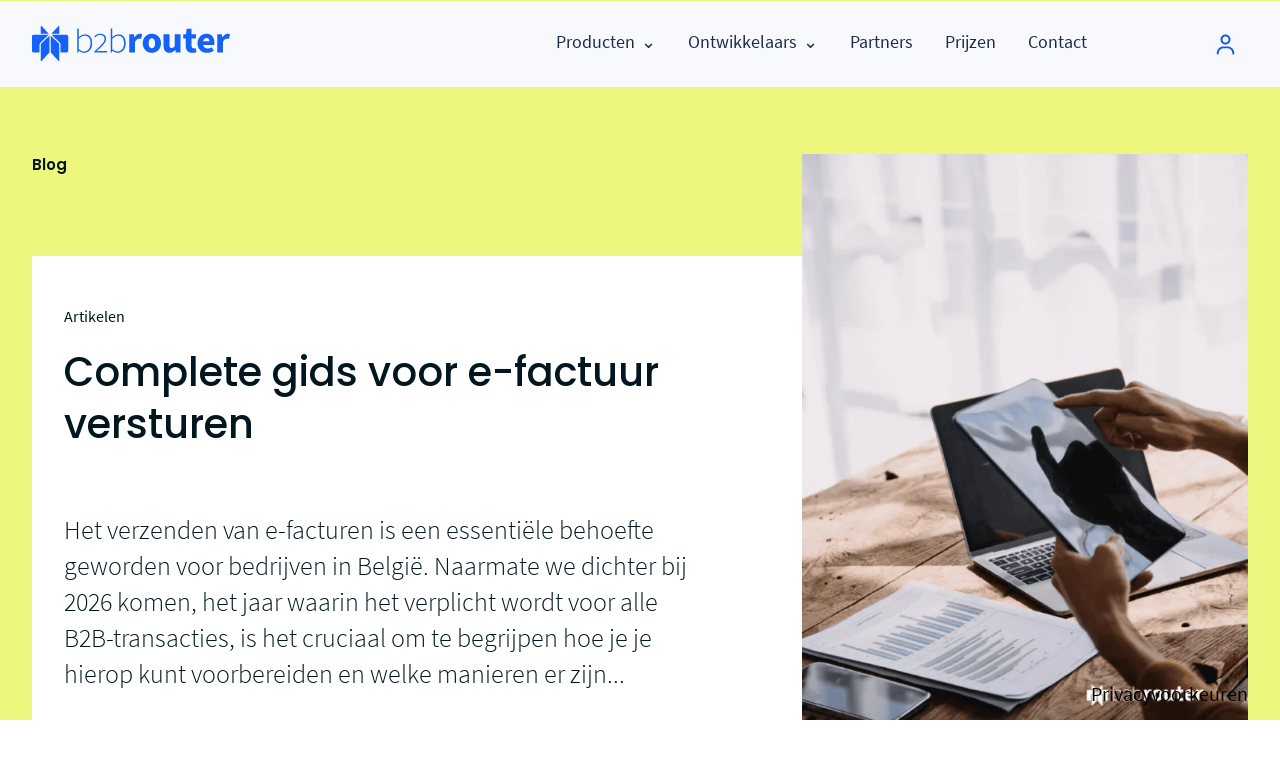

--- FILE ---
content_type: text/html; charset=UTF-8
request_url: https://www.b2brouter.net/be/nl/blog/
body_size: 30869
content:
<!doctype html>
<html lang="nl-BE">

<head>
  <meta charset="UTF-8">
  <meta name="viewport" content="width=device-width, initial-scale=1">
  <meta http-equiv="X-UA-Compatible" content="IE=edge" />

  <link rel="profile" href="https://gmpg.org/xfn/11">

  <link rel="apple-touch-icon" sizes="180x180" href="https://www.b2brouter.net/fav/apple-touch-icon.png">
<link rel="icon" type="image/png" sizes="32x32" href="https://www.b2brouter.net/fav/favicon-32x32.png">
<link rel="icon" type="image/png" sizes="16x16" href="https://www.b2brouter.net/fav/favicon-16x16.png">
<link rel="shortcut icon" href="https://www.b2brouter.net/favicon.ico?v=7">
<link rel="manifest" href="https://www.b2brouter.net/fav/site.webmanifest">
<link rel="mask-icon" href="https://www.b2brouter.net/fav/safari-pinned-tab.svg" color="#5bbad5">
<meta name="msapplication-TileColor" content="#1362fb">
<meta name="theme-color" content="#1362fb">

  <script id="cacsp-gtag-consent-default">
			window.dataLayer = window.dataLayer || [];
			function gtag(){dataLayer.push(arguments);}
			gtag('consent', 'default', {
				'ad_storage': 'denied', 
				'ad_user_data': 'denied', 
				'ad_personalization': 'denied', 
				'analytics_storage': 'denied', 
				'functionality_storage': 'denied', 
				'personalization_storage': 'denied', 
				'security_storage': 'denied', 
				'wait_for_update': 500
			});
			</script>
<meta name='robots' content='index, follow, max-image-preview:large, max-snippet:-1, max-video-preview:-1' />
	<style>img:is([sizes="auto" i], [sizes^="auto," i]) { contain-intrinsic-size: 3000px 1500px }</style>
	<link rel="alternate" hreflang="nl-be" href="https://www.b2brouter.net/be/nl/blog/" />
<link rel="alternate" hreflang="fr-be" href="https://www.b2brouter.net/be/blog/" />
<link rel="alternate" hreflang="x-default" href="https://www.b2brouter.net/be/blog/" />

	<!-- This site is optimized with the Yoast SEO plugin v26.4 - https://yoast.com/wordpress/plugins/seo/ -->
	<title>Blog | B2Brouter</title>
	<meta name="description" content="We bezorgen u actuele informatie over digitalisatie, elektronische facturatie, internationale regelgeving en nog veel meer." />
	<link rel="canonical" href="https://www.b2brouter.net/be/nl/blog/" />
	<link rel="next" href="https://www.b2brouter.net/be/nl/blog/page/2/" />
	<meta property="og:locale" content="nl_BE" />
	<meta property="og:type" content="article" />
	<meta property="og:title" content="Blog | B2Brouter" />
	<meta property="og:description" content="We bezorgen u actuele informatie over digitalisatie, elektronische facturatie, internationale regelgeving en nog veel meer." />
	<meta property="og:url" content="https://www.b2brouter.net/be/nl/blog/" />
	<meta property="og:site_name" content="B2Brouter Belgique" />
	<meta property="og:image" content="https://www.b2brouter.net/be/wp-content/uploads/sites/19/2022/03/logo-ssmm.png" />
	<meta property="og:image:width" content="1200" />
	<meta property="og:image:height" content="900" />
	<meta property="og:image:type" content="image/png" />
	<meta name="twitter:card" content="summary_large_image" />
	<script type="application/ld+json" class="yoast-schema-graph">{"@context":"https://schema.org","@graph":[{"@type":["WebPage","CollectionPage"],"@id":"https://www.b2brouter.net/be/nl/blog/","url":"https://www.b2brouter.net/be/nl/blog/","name":"Blog | B2Brouter","isPartOf":{"@id":"https://www.b2brouter.net/be/nl/#website"},"datePublished":"2021-12-01T17:16:00+00:00","dateModified":"2022-03-18T11:20:19+00:00","description":"We bezorgen u actuele informatie over digitalisatie, elektronische facturatie, internationale regelgeving en nog veel meer.","breadcrumb":{"@id":"https://www.b2brouter.net/be/nl/blog/#breadcrumb"},"inLanguage":"nl-BE"},{"@type":"BreadcrumbList","@id":"https://www.b2brouter.net/be/nl/blog/#breadcrumb","itemListElement":[{"@type":"ListItem","position":1,"name":"Home","item":"https://www.b2brouter.net/be/nl/"},{"@type":"ListItem","position":2,"name":"Blog"}]},{"@type":"WebSite","@id":"https://www.b2brouter.net/be/nl/#website","url":"https://www.b2brouter.net/be/nl/","name":"B2Brouter Belgique","description":"Electronic invoicing service","publisher":{"@id":"https://www.b2brouter.net/be/nl/#organization"},"potentialAction":[{"@type":"SearchAction","target":{"@type":"EntryPoint","urlTemplate":"https://www.b2brouter.net/be/nl/?s={search_term_string}"},"query-input":{"@type":"PropertyValueSpecification","valueRequired":true,"valueName":"search_term_string"}}],"inLanguage":"nl-BE"},{"@type":"Organization","@id":"https://www.b2brouter.net/be/nl/#organization","name":"B2Brouter Global S.L.","alternateName":"B2Brouter","url":"https://www.b2brouter.net/be/nl/","logo":{"@type":"ImageObject","inLanguage":"nl-BE","@id":"https://www.b2brouter.net/be/nl/#/schema/logo/image/","url":"https://www.b2brouter.net/be/wp-content/uploads/sites/19/2022/03/logo-ssmm.png","contentUrl":"https://www.b2brouter.net/be/wp-content/uploads/sites/19/2022/03/logo-ssmm.png","width":1200,"height":900,"caption":"B2Brouter Global S.L."},"image":{"@id":"https://www.b2brouter.net/be/nl/#/schema/logo/image/"},"sameAs":["https://www.facebook.com/b2brouternet/","https://www.linkedin.com/company/b2brouter-int/","https://www.youtube.com/user/b2brouter"]}]}</script>
	<!-- / Yoast SEO plugin. -->


<meta http-equiv="X-Content-Security-Policy" content="script-src 'self' 'unsafe-inline' 'unsafe-eval' https://www.b2brouter.net https://*.typeform.com/ https://typeform.com/ https://googletagmanager.com/ https://*.googletagmanager.com/ https://tagmanager.google.com/ https://*.iubenda.com/; img-src 'self' https://googletagmanager.com/ https://*.googletagmanager.com/ https://tagmanager.google.com/ https://*.typeform.com/ https://typeform.com/ https://*.iubenda.com/; object-src 'self' https://googletagmanager.com/ https://*.googletagmanager.com/ https://tagmanager.google.com/ https://*.typeform.com/ https://typeform.com/ https://*.iubenda.com/; frame-src 'self' https://googletagmanager.com/ https://*.googletagmanager.com/ https://tagmanager.google.com/ https://*.typeform.com/ https://typeform.com/ https://*.iubenda.com/; ">
<meta http-equiv="Content-Security-Policy" content="script-src 'self' 'unsafe-inline' 'unsafe-eval' https://www.b2brouter.net https://*.typeform.com/ https://typeform.com/ https://googletagmanager.com/ https://*.googletagmanager.com/ https://tagmanager.google.com/ https://*.iubenda.com/; img-src 'self' https://googletagmanager.com/ https://*.googletagmanager.com/ https://tagmanager.google.com/ https://*.typeform.com/ https://typeform.com/ https://*.iubenda.com/; object-src 'self' https://googletagmanager.com/ https://*.googletagmanager.com/ https://tagmanager.google.com/ https://*.typeform.com/ https://typeform.com/ https://*.iubenda.com/; frame-src 'self' https://googletagmanager.com/ https://*.googletagmanager.com/ https://tagmanager.google.com/ https://*.typeform.com/ https://typeform.com/ https://*.iubenda.com/; ">
<link rel='dns-prefetch' href='//www.b2brouter.net' />
<style id='classic-theme-styles-inline-css'>
/*! This file is auto-generated */
.wp-block-button__link{color:#fff;background-color:#32373c;border-radius:9999px;box-shadow:none;text-decoration:none;padding:calc(.667em + 2px) calc(1.333em + 2px);font-size:1.125em}.wp-block-file__button{background:#32373c;color:#fff;text-decoration:none}
</style>
<link rel='stylesheet' id='wpml-legacy-horizontal-list-0-css' href='https://www.b2brouter.net/be/wp-content/plugins/sitepress-multilingual-cms/templates/language-switchers/legacy-list-horizontal/style.min.css?ver=1' media='all' />
<link rel='stylesheet' id='ID-THEME-CSS-css' href='https://www.b2brouter.net/be/wp-content/themes/t-b2b/style.css?ver=6.8.3' media='all' />
<link rel='stylesheet' id='ID-CHILD-CSS-css' href='https://www.b2brouter.net/be/wp-content/themes/t-b2b-belgium/style.css?ver=1.0.0' media='all' />
<link rel='stylesheet' id='b2brouter-style-css' href='https://www.b2brouter.net/be/wp-content/themes/t-b2b-belgium/style.css?ver=2.0.6' media='all' />
<script id="wpml-cookie-js-extra">
var wpml_cookies = {"wp-wpml_current_language":{"value":"nl","expires":1,"path":"\/"}};
var wpml_cookies = {"wp-wpml_current_language":{"value":"nl","expires":1,"path":"\/"}};
</script>
<script src="https://www.b2brouter.net/be/wp-content/plugins/sitepress-multilingual-cms/res/js/cookies/language-cookie.js?ver=4.6.10" id="wpml-cookie-js" defer data-wp-strategy="defer"></script>
<script src="https://www.b2brouter.net/be/wp-includes/js/jquery/jquery.min.js?ver=3.7.1" id="jquery-core-js"></script>
<meta name="generator" content="WPML ver:4.6.10 stt:37,4;" />
<link rel="alternate" href="https://www.b2brouter.net/be/nl/blog/" hreflang="nl-be" /><link rel="alternate" href="https://www.b2brouter.net/be/blog/" hreflang="fr-be" /><link rel="alternate" href="https://www.b2brouter.net/global/blog/" hreflang="x-default" /><link rel="alternate" href="https://www.b2brouter.net/fr/blog/" hreflang="fr-fr" /><link rel="alternate" href="https://www.b2brouter.net/de/blog/" hreflang="de-de" /><link rel="alternate" href="https://www.b2brouter.net/es/blog/" hreflang="es-es" /><link rel="alternate" href="https://www.b2brouter.net/es/ca/blog/" hreflang="ca-es" /><link rel="alternate" href="https://www.b2brouter.net/se/" hreflang="sv-se" /><style type="text/css">@charset "UTF-8";/** THIS FILE IS AUTOMATICALLY GENERATED - DO NOT MAKE MANUAL EDITS! **//** Custom CSS should be added to Mega Menu > Menu Themes > Custom Styling **/.mega-menu-last-modified-1753644147 { content: 'Sunday 27th July 2025 19:22:27 UTC'; }#mega-menu-wrap-menu-principal, #mega-menu-wrap-menu-principal #mega-menu-menu-principal, #mega-menu-wrap-menu-principal #mega-menu-menu-principal ul.mega-sub-menu, #mega-menu-wrap-menu-principal #mega-menu-menu-principal li.mega-menu-item, #mega-menu-wrap-menu-principal #mega-menu-menu-principal li.mega-menu-row, #mega-menu-wrap-menu-principal #mega-menu-menu-principal li.mega-menu-column, #mega-menu-wrap-menu-principal #mega-menu-menu-principal a.mega-menu-link, #mega-menu-wrap-menu-principal #mega-menu-menu-principal span.mega-menu-badge, #mega-menu-wrap-menu-principal button.mega-close, #mega-menu-wrap-menu-principal button.mega-toggle-standard {transition: none;border-radius: 0;box-shadow: none;background: none;border: 0;bottom: auto;box-sizing: border-box;clip: auto;color: #666;display: block;float: none;font-family: inherit;font-size: 14px;height: auto;left: auto;line-height: 1.2;list-style-type: none;margin: 0;min-height: auto;max-height: none;min-width: auto;max-width: none;opacity: 1;outline: none;overflow: visible;padding: 0;position: relative;pointer-events: auto;right: auto;text-align: left;text-decoration: none;text-indent: 0;text-transform: none;transform: none;top: auto;vertical-align: baseline;visibility: inherit;width: auto;word-wrap: break-word;white-space: normal;-webkit-tap-highlight-color: transparent;}#mega-menu-wrap-menu-principal:before, #mega-menu-wrap-menu-principal:after, #mega-menu-wrap-menu-principal #mega-menu-menu-principal:before, #mega-menu-wrap-menu-principal #mega-menu-menu-principal:after, #mega-menu-wrap-menu-principal #mega-menu-menu-principal ul.mega-sub-menu:before, #mega-menu-wrap-menu-principal #mega-menu-menu-principal ul.mega-sub-menu:after, #mega-menu-wrap-menu-principal #mega-menu-menu-principal li.mega-menu-item:before, #mega-menu-wrap-menu-principal #mega-menu-menu-principal li.mega-menu-item:after, #mega-menu-wrap-menu-principal #mega-menu-menu-principal li.mega-menu-row:before, #mega-menu-wrap-menu-principal #mega-menu-menu-principal li.mega-menu-row:after, #mega-menu-wrap-menu-principal #mega-menu-menu-principal li.mega-menu-column:before, #mega-menu-wrap-menu-principal #mega-menu-menu-principal li.mega-menu-column:after, #mega-menu-wrap-menu-principal #mega-menu-menu-principal a.mega-menu-link:before, #mega-menu-wrap-menu-principal #mega-menu-menu-principal a.mega-menu-link:after, #mega-menu-wrap-menu-principal #mega-menu-menu-principal span.mega-menu-badge:before, #mega-menu-wrap-menu-principal #mega-menu-menu-principal span.mega-menu-badge:after, #mega-menu-wrap-menu-principal button.mega-close:before, #mega-menu-wrap-menu-principal button.mega-close:after, #mega-menu-wrap-menu-principal button.mega-toggle-standard:before, #mega-menu-wrap-menu-principal button.mega-toggle-standard:after {display: none;}#mega-menu-wrap-menu-principal {border-radius: 0px;}@media only screen and (min-width: 769px) {#mega-menu-wrap-menu-principal {background: #222;}}#mega-menu-wrap-menu-principal.mega-keyboard-navigation .mega-menu-toggle:focus, #mega-menu-wrap-menu-principal.mega-keyboard-navigation .mega-toggle-block:focus, #mega-menu-wrap-menu-principal.mega-keyboard-navigation .mega-toggle-block a:focus, #mega-menu-wrap-menu-principal.mega-keyboard-navigation .mega-toggle-block .mega-search input[type=text]:focus, #mega-menu-wrap-menu-principal.mega-keyboard-navigation .mega-toggle-block button.mega-toggle-animated:focus, #mega-menu-wrap-menu-principal.mega-keyboard-navigation #mega-menu-menu-principal a:focus, #mega-menu-wrap-menu-principal.mega-keyboard-navigation #mega-menu-menu-principal span:focus, #mega-menu-wrap-menu-principal.mega-keyboard-navigation #mega-menu-menu-principal input:focus, #mega-menu-wrap-menu-principal.mega-keyboard-navigation #mega-menu-menu-principal li.mega-menu-item a.mega-menu-link:focus, #mega-menu-wrap-menu-principal.mega-keyboard-navigation #mega-menu-menu-principal form.mega-search-open:has(input[type=text]:focus), #mega-menu-wrap-menu-principal.mega-keyboard-navigation #mega-menu-menu-principal + button.mega-close:focus {outline-style: solid;outline-width: 3px;outline-color: #109cde;outline-offset: -3px;}#mega-menu-wrap-menu-principal.mega-keyboard-navigation .mega-toggle-block button.mega-toggle-animated:focus {outline-offset: 2px;}#mega-menu-wrap-menu-principal.mega-keyboard-navigation > li.mega-menu-item > a.mega-menu-link:focus {background: #333;color: white;font-weight: normal;text-decoration: none;border-color: white;}@media only screen and (max-width: 768px) {#mega-menu-wrap-menu-principal.mega-keyboard-navigation > li.mega-menu-item > a.mega-menu-link:focus {color: white;background: #333;}}#mega-menu-wrap-menu-principal #mega-menu-menu-principal {text-align: left;padding: 0px;}#mega-menu-wrap-menu-principal #mega-menu-menu-principal a.mega-menu-link {cursor: pointer;display: inline;transition: background 200ms linear, color 200ms linear, border 200ms linear;}#mega-menu-wrap-menu-principal #mega-menu-menu-principal a.mega-menu-link .mega-description-group {vertical-align: middle;display: inline-block;transition: none;}#mega-menu-wrap-menu-principal #mega-menu-menu-principal a.mega-menu-link .mega-description-group .mega-menu-title, #mega-menu-wrap-menu-principal #mega-menu-menu-principal a.mega-menu-link .mega-description-group .mega-menu-description {transition: none;line-height: 1.5;display: block;}#mega-menu-wrap-menu-principal #mega-menu-menu-principal a.mega-menu-link .mega-description-group .mega-menu-description {font-style: italic;font-size: 0.8em;text-transform: none;font-weight: normal;}#mega-menu-wrap-menu-principal #mega-menu-menu-principal li.mega-menu-megamenu li.mega-menu-item.mega-icon-left.mega-has-description.mega-has-icon > a.mega-menu-link {display: flex;align-items: center;}#mega-menu-wrap-menu-principal #mega-menu-menu-principal li.mega-menu-megamenu li.mega-menu-item.mega-icon-left.mega-has-description.mega-has-icon > a.mega-menu-link:before {flex: 0 0 auto;align-self: flex-start;}#mega-menu-wrap-menu-principal #mega-menu-menu-principal li.mega-menu-tabbed.mega-menu-megamenu > ul.mega-sub-menu > li.mega-menu-item.mega-icon-left.mega-has-description.mega-has-icon > a.mega-menu-link {display: block;}#mega-menu-wrap-menu-principal #mega-menu-menu-principal li.mega-menu-item.mega-icon-top > a.mega-menu-link {display: table-cell;vertical-align: middle;line-height: initial;}#mega-menu-wrap-menu-principal #mega-menu-menu-principal li.mega-menu-item.mega-icon-top > a.mega-menu-link:before {display: block;margin: 0 0 6px 0;text-align: center;}#mega-menu-wrap-menu-principal #mega-menu-menu-principal li.mega-menu-item.mega-icon-top > a.mega-menu-link > span.mega-title-below {display: inline-block;transition: none;}@media only screen and (max-width: 768px) {#mega-menu-wrap-menu-principal #mega-menu-menu-principal > li.mega-menu-item.mega-icon-top > a.mega-menu-link {display: block;line-height: 40px;}#mega-menu-wrap-menu-principal #mega-menu-menu-principal > li.mega-menu-item.mega-icon-top > a.mega-menu-link:before {display: inline-block;margin: 0 6px 0 0;text-align: left;}}#mega-menu-wrap-menu-principal #mega-menu-menu-principal li.mega-menu-item.mega-icon-right > a.mega-menu-link:before {float: right;margin: 0 0 0 6px;}#mega-menu-wrap-menu-principal #mega-menu-menu-principal > li.mega-animating > ul.mega-sub-menu {pointer-events: none;}#mega-menu-wrap-menu-principal #mega-menu-menu-principal li.mega-disable-link > a.mega-menu-link, #mega-menu-wrap-menu-principal #mega-menu-menu-principal li.mega-menu-megamenu li.mega-disable-link > a.mega-menu-link {cursor: inherit;}#mega-menu-wrap-menu-principal #mega-menu-menu-principal li.mega-menu-item-has-children.mega-disable-link > a.mega-menu-link, #mega-menu-wrap-menu-principal #mega-menu-menu-principal li.mega-menu-megamenu > li.mega-menu-item-has-children.mega-disable-link > a.mega-menu-link {cursor: pointer;}#mega-menu-wrap-menu-principal #mega-menu-menu-principal p {margin-bottom: 10px;}#mega-menu-wrap-menu-principal #mega-menu-menu-principal input, #mega-menu-wrap-menu-principal #mega-menu-menu-principal img {max-width: 100%;}#mega-menu-wrap-menu-principal #mega-menu-menu-principal li.mega-menu-item > ul.mega-sub-menu {display: block;visibility: hidden;opacity: 1;pointer-events: auto;}@media only screen and (max-width: 768px) {#mega-menu-wrap-menu-principal #mega-menu-menu-principal li.mega-menu-item > ul.mega-sub-menu {display: none;visibility: visible;opacity: 1;}#mega-menu-wrap-menu-principal #mega-menu-menu-principal li.mega-menu-item.mega-toggle-on > ul.mega-sub-menu, #mega-menu-wrap-menu-principal #mega-menu-menu-principal li.mega-menu-megamenu.mega-menu-item.mega-toggle-on ul.mega-sub-menu {display: block;}#mega-menu-wrap-menu-principal #mega-menu-menu-principal li.mega-menu-megamenu.mega-menu-item.mega-toggle-on li.mega-hide-sub-menu-on-mobile > ul.mega-sub-menu, #mega-menu-wrap-menu-principal #mega-menu-menu-principal li.mega-hide-sub-menu-on-mobile > ul.mega-sub-menu {display: none;}}@media only screen and (min-width: 769px) {#mega-menu-wrap-menu-principal #mega-menu-menu-principal[data-effect="fade"] li.mega-menu-item > ul.mega-sub-menu {opacity: 0;transition: opacity 200ms ease-in, visibility 200ms ease-in;}#mega-menu-wrap-menu-principal #mega-menu-menu-principal[data-effect="fade"].mega-no-js li.mega-menu-item:hover > ul.mega-sub-menu, #mega-menu-wrap-menu-principal #mega-menu-menu-principal[data-effect="fade"].mega-no-js li.mega-menu-item:focus > ul.mega-sub-menu, #mega-menu-wrap-menu-principal #mega-menu-menu-principal[data-effect="fade"] li.mega-menu-item.mega-toggle-on > ul.mega-sub-menu, #mega-menu-wrap-menu-principal #mega-menu-menu-principal[data-effect="fade"] li.mega-menu-item.mega-menu-megamenu.mega-toggle-on ul.mega-sub-menu {opacity: 1;}#mega-menu-wrap-menu-principal #mega-menu-menu-principal[data-effect="fade_up"] li.mega-menu-item.mega-menu-megamenu > ul.mega-sub-menu, #mega-menu-wrap-menu-principal #mega-menu-menu-principal[data-effect="fade_up"] li.mega-menu-item.mega-menu-flyout ul.mega-sub-menu {opacity: 0;transform: translate(0, 10px);transition: opacity 200ms ease-in, transform 200ms ease-in, visibility 200ms ease-in;}#mega-menu-wrap-menu-principal #mega-menu-menu-principal[data-effect="fade_up"].mega-no-js li.mega-menu-item:hover > ul.mega-sub-menu, #mega-menu-wrap-menu-principal #mega-menu-menu-principal[data-effect="fade_up"].mega-no-js li.mega-menu-item:focus > ul.mega-sub-menu, #mega-menu-wrap-menu-principal #mega-menu-menu-principal[data-effect="fade_up"] li.mega-menu-item.mega-toggle-on > ul.mega-sub-menu, #mega-menu-wrap-menu-principal #mega-menu-menu-principal[data-effect="fade_up"] li.mega-menu-item.mega-menu-megamenu.mega-toggle-on ul.mega-sub-menu {opacity: 1;transform: translate(0, 0);}#mega-menu-wrap-menu-principal #mega-menu-menu-principal[data-effect="slide_up"] li.mega-menu-item.mega-menu-megamenu > ul.mega-sub-menu, #mega-menu-wrap-menu-principal #mega-menu-menu-principal[data-effect="slide_up"] li.mega-menu-item.mega-menu-flyout ul.mega-sub-menu {transform: translate(0, 10px);transition: transform 200ms ease-in, visibility 200ms ease-in;}#mega-menu-wrap-menu-principal #mega-menu-menu-principal[data-effect="slide_up"].mega-no-js li.mega-menu-item:hover > ul.mega-sub-menu, #mega-menu-wrap-menu-principal #mega-menu-menu-principal[data-effect="slide_up"].mega-no-js li.mega-menu-item:focus > ul.mega-sub-menu, #mega-menu-wrap-menu-principal #mega-menu-menu-principal[data-effect="slide_up"] li.mega-menu-item.mega-toggle-on > ul.mega-sub-menu, #mega-menu-wrap-menu-principal #mega-menu-menu-principal[data-effect="slide_up"] li.mega-menu-item.mega-menu-megamenu.mega-toggle-on ul.mega-sub-menu {transform: translate(0, 0);}}#mega-menu-wrap-menu-principal #mega-menu-menu-principal li.mega-menu-item.mega-menu-megamenu ul.mega-sub-menu li.mega-collapse-children > ul.mega-sub-menu {display: none;}#mega-menu-wrap-menu-principal #mega-menu-menu-principal li.mega-menu-item.mega-menu-megamenu ul.mega-sub-menu li.mega-collapse-children.mega-toggle-on > ul.mega-sub-menu {display: block;}#mega-menu-wrap-menu-principal #mega-menu-menu-principal.mega-no-js li.mega-menu-item:hover > ul.mega-sub-menu, #mega-menu-wrap-menu-principal #mega-menu-menu-principal.mega-no-js li.mega-menu-item:focus > ul.mega-sub-menu, #mega-menu-wrap-menu-principal #mega-menu-menu-principal li.mega-menu-item.mega-toggle-on > ul.mega-sub-menu {visibility: visible;}#mega-menu-wrap-menu-principal #mega-menu-menu-principal li.mega-menu-item.mega-menu-megamenu ul.mega-sub-menu ul.mega-sub-menu {visibility: inherit;opacity: 1;display: block;}#mega-menu-wrap-menu-principal #mega-menu-menu-principal li.mega-menu-item.mega-menu-megamenu ul.mega-sub-menu li.mega-1-columns > ul.mega-sub-menu > li.mega-menu-item {float: left;width: 100%;}#mega-menu-wrap-menu-principal #mega-menu-menu-principal li.mega-menu-item.mega-menu-megamenu ul.mega-sub-menu li.mega-2-columns > ul.mega-sub-menu > li.mega-menu-item {float: left;width: 50%;}#mega-menu-wrap-menu-principal #mega-menu-menu-principal li.mega-menu-item.mega-menu-megamenu ul.mega-sub-menu li.mega-3-columns > ul.mega-sub-menu > li.mega-menu-item {float: left;width: 33.3333333333%;}#mega-menu-wrap-menu-principal #mega-menu-menu-principal li.mega-menu-item.mega-menu-megamenu ul.mega-sub-menu li.mega-4-columns > ul.mega-sub-menu > li.mega-menu-item {float: left;width: 25%;}#mega-menu-wrap-menu-principal #mega-menu-menu-principal li.mega-menu-item.mega-menu-megamenu ul.mega-sub-menu li.mega-5-columns > ul.mega-sub-menu > li.mega-menu-item {float: left;width: 20%;}#mega-menu-wrap-menu-principal #mega-menu-menu-principal li.mega-menu-item.mega-menu-megamenu ul.mega-sub-menu li.mega-6-columns > ul.mega-sub-menu > li.mega-menu-item {float: left;width: 16.6666666667%;}#mega-menu-wrap-menu-principal #mega-menu-menu-principal li.mega-menu-item a[class^="dashicons"]:before {font-family: dashicons;}#mega-menu-wrap-menu-principal #mega-menu-menu-principal li.mega-menu-item a.mega-menu-link:before {display: inline-block;font: inherit;font-family: dashicons;position: static;margin: 0 6px 0 0px;vertical-align: top;-webkit-font-smoothing: antialiased;-moz-osx-font-smoothing: grayscale;color: inherit;background: transparent;height: auto;width: auto;top: auto;}#mega-menu-wrap-menu-principal #mega-menu-menu-principal li.mega-menu-item.mega-hide-text a.mega-menu-link:before {margin: 0;}#mega-menu-wrap-menu-principal #mega-menu-menu-principal li.mega-menu-item.mega-hide-text li.mega-menu-item a.mega-menu-link:before {margin: 0 6px 0 0;}#mega-menu-wrap-menu-principal #mega-menu-menu-principal li.mega-align-bottom-left.mega-toggle-on > a.mega-menu-link {border-radius: 0px;}#mega-menu-wrap-menu-principal #mega-menu-menu-principal li.mega-align-bottom-right > ul.mega-sub-menu {right: 0;}#mega-menu-wrap-menu-principal #mega-menu-menu-principal li.mega-align-bottom-right.mega-toggle-on > a.mega-menu-link {border-radius: 0px;}@media only screen and (min-width: 769px) {#mega-menu-wrap-menu-principal #mega-menu-menu-principal > li.mega-menu-megamenu.mega-menu-item {position: static;}}#mega-menu-wrap-menu-principal #mega-menu-menu-principal > li.mega-menu-item {margin: 0 0px 0 0;display: inline-block;height: auto;vertical-align: middle;}#mega-menu-wrap-menu-principal #mega-menu-menu-principal > li.mega-menu-item.mega-item-align-right {float: right;}@media only screen and (min-width: 769px) {#mega-menu-wrap-menu-principal #mega-menu-menu-principal > li.mega-menu-item.mega-item-align-right {margin: 0 0 0 0px;}}@media only screen and (min-width: 769px) {#mega-menu-wrap-menu-principal #mega-menu-menu-principal > li.mega-menu-item.mega-item-align-float-left {float: left;}}@media only screen and (min-width: 769px) {#mega-menu-wrap-menu-principal #mega-menu-menu-principal > li.mega-menu-item > a.mega-menu-link:hover, #mega-menu-wrap-menu-principal #mega-menu-menu-principal > li.mega-menu-item > a.mega-menu-link:focus {background: #333;color: white;font-weight: normal;text-decoration: none;border-color: white;}}#mega-menu-wrap-menu-principal #mega-menu-menu-principal > li.mega-menu-item.mega-toggle-on > a.mega-menu-link {background: #333;color: white;font-weight: normal;text-decoration: none;border-color: white;}@media only screen and (max-width: 768px) {#mega-menu-wrap-menu-principal #mega-menu-menu-principal > li.mega-menu-item.mega-toggle-on > a.mega-menu-link {color: white;background: #333;}}#mega-menu-wrap-menu-principal #mega-menu-menu-principal > li.mega-menu-item.mega-current-menu-item > a.mega-menu-link, #mega-menu-wrap-menu-principal #mega-menu-menu-principal > li.mega-menu-item.mega-current-menu-ancestor > a.mega-menu-link, #mega-menu-wrap-menu-principal #mega-menu-menu-principal > li.mega-menu-item.mega-current-page-ancestor > a.mega-menu-link {background: #333;color: white;font-weight: normal;text-decoration: none;border-color: white;}@media only screen and (max-width: 768px) {#mega-menu-wrap-menu-principal #mega-menu-menu-principal > li.mega-menu-item.mega-current-menu-item > a.mega-menu-link, #mega-menu-wrap-menu-principal #mega-menu-menu-principal > li.mega-menu-item.mega-current-menu-ancestor > a.mega-menu-link, #mega-menu-wrap-menu-principal #mega-menu-menu-principal > li.mega-menu-item.mega-current-page-ancestor > a.mega-menu-link {color: white;background: #333;}}#mega-menu-wrap-menu-principal #mega-menu-menu-principal > li.mega-menu-item > a.mega-menu-link {line-height: 40px;height: 40px;padding: 0px 16px;vertical-align: baseline;width: auto;display: block;color: white;text-transform: none;text-decoration: none;text-align: left;background: transparent;border: 0;border-radius: 0px;font-family: inherit;font-size: 18px;font-weight: normal;outline: none;}@media only screen and (min-width: 769px) {#mega-menu-wrap-menu-principal #mega-menu-menu-principal > li.mega-menu-item.mega-multi-line > a.mega-menu-link {line-height: inherit;display: table-cell;vertical-align: middle;}}@media only screen and (max-width: 768px) {#mega-menu-wrap-menu-principal #mega-menu-menu-principal > li.mega-menu-item.mega-multi-line > a.mega-menu-link br {display: none;}}@media only screen and (max-width: 768px) {#mega-menu-wrap-menu-principal #mega-menu-menu-principal > li.mega-menu-item {display: list-item;margin: 0;clear: both;border: 0;}#mega-menu-wrap-menu-principal #mega-menu-menu-principal > li.mega-menu-item.mega-item-align-right {float: none;}#mega-menu-wrap-menu-principal #mega-menu-menu-principal > li.mega-menu-item > a.mega-menu-link {border-radius: 0;border: 0;margin: 0;line-height: 40px;height: 40px;padding: 0 10px;background: transparent;text-align: left;color: white;font-size: 14px;}}#mega-menu-wrap-menu-principal #mega-menu-menu-principal li.mega-menu-megamenu > ul.mega-sub-menu > li.mega-menu-row {width: 100%;float: left;}#mega-menu-wrap-menu-principal #mega-menu-menu-principal li.mega-menu-megamenu > ul.mega-sub-menu > li.mega-menu-row .mega-menu-column {float: left;min-height: 1px;}@media only screen and (min-width: 769px) {#mega-menu-wrap-menu-principal #mega-menu-menu-principal li.mega-menu-megamenu > ul.mega-sub-menu > li.mega-menu-row > ul.mega-sub-menu > li.mega-menu-columns-1-of-1 {width: 100%;}#mega-menu-wrap-menu-principal #mega-menu-menu-principal li.mega-menu-megamenu > ul.mega-sub-menu > li.mega-menu-row > ul.mega-sub-menu > li.mega-menu-columns-1-of-2 {width: 50%;}#mega-menu-wrap-menu-principal #mega-menu-menu-principal li.mega-menu-megamenu > ul.mega-sub-menu > li.mega-menu-row > ul.mega-sub-menu > li.mega-menu-columns-2-of-2 {width: 100%;}#mega-menu-wrap-menu-principal #mega-menu-menu-principal li.mega-menu-megamenu > ul.mega-sub-menu > li.mega-menu-row > ul.mega-sub-menu > li.mega-menu-columns-1-of-3 {width: 33.3333333333%;}#mega-menu-wrap-menu-principal #mega-menu-menu-principal li.mega-menu-megamenu > ul.mega-sub-menu > li.mega-menu-row > ul.mega-sub-menu > li.mega-menu-columns-2-of-3 {width: 66.6666666667%;}#mega-menu-wrap-menu-principal #mega-menu-menu-principal li.mega-menu-megamenu > ul.mega-sub-menu > li.mega-menu-row > ul.mega-sub-menu > li.mega-menu-columns-3-of-3 {width: 100%;}#mega-menu-wrap-menu-principal #mega-menu-menu-principal li.mega-menu-megamenu > ul.mega-sub-menu > li.mega-menu-row > ul.mega-sub-menu > li.mega-menu-columns-1-of-4 {width: 25%;}#mega-menu-wrap-menu-principal #mega-menu-menu-principal li.mega-menu-megamenu > ul.mega-sub-menu > li.mega-menu-row > ul.mega-sub-menu > li.mega-menu-columns-2-of-4 {width: 50%;}#mega-menu-wrap-menu-principal #mega-menu-menu-principal li.mega-menu-megamenu > ul.mega-sub-menu > li.mega-menu-row > ul.mega-sub-menu > li.mega-menu-columns-3-of-4 {width: 75%;}#mega-menu-wrap-menu-principal #mega-menu-menu-principal li.mega-menu-megamenu > ul.mega-sub-menu > li.mega-menu-row > ul.mega-sub-menu > li.mega-menu-columns-4-of-4 {width: 100%;}#mega-menu-wrap-menu-principal #mega-menu-menu-principal li.mega-menu-megamenu > ul.mega-sub-menu > li.mega-menu-row > ul.mega-sub-menu > li.mega-menu-columns-1-of-5 {width: 20%;}#mega-menu-wrap-menu-principal #mega-menu-menu-principal li.mega-menu-megamenu > ul.mega-sub-menu > li.mega-menu-row > ul.mega-sub-menu > li.mega-menu-columns-2-of-5 {width: 40%;}#mega-menu-wrap-menu-principal #mega-menu-menu-principal li.mega-menu-megamenu > ul.mega-sub-menu > li.mega-menu-row > ul.mega-sub-menu > li.mega-menu-columns-3-of-5 {width: 60%;}#mega-menu-wrap-menu-principal #mega-menu-menu-principal li.mega-menu-megamenu > ul.mega-sub-menu > li.mega-menu-row > ul.mega-sub-menu > li.mega-menu-columns-4-of-5 {width: 80%;}#mega-menu-wrap-menu-principal #mega-menu-menu-principal li.mega-menu-megamenu > ul.mega-sub-menu > li.mega-menu-row > ul.mega-sub-menu > li.mega-menu-columns-5-of-5 {width: 100%;}#mega-menu-wrap-menu-principal #mega-menu-menu-principal li.mega-menu-megamenu > ul.mega-sub-menu > li.mega-menu-row > ul.mega-sub-menu > li.mega-menu-columns-1-of-6 {width: 16.6666666667%;}#mega-menu-wrap-menu-principal #mega-menu-menu-principal li.mega-menu-megamenu > ul.mega-sub-menu > li.mega-menu-row > ul.mega-sub-menu > li.mega-menu-columns-2-of-6 {width: 33.3333333333%;}#mega-menu-wrap-menu-principal #mega-menu-menu-principal li.mega-menu-megamenu > ul.mega-sub-menu > li.mega-menu-row > ul.mega-sub-menu > li.mega-menu-columns-3-of-6 {width: 50%;}#mega-menu-wrap-menu-principal #mega-menu-menu-principal li.mega-menu-megamenu > ul.mega-sub-menu > li.mega-menu-row > ul.mega-sub-menu > li.mega-menu-columns-4-of-6 {width: 66.6666666667%;}#mega-menu-wrap-menu-principal #mega-menu-menu-principal li.mega-menu-megamenu > ul.mega-sub-menu > li.mega-menu-row > ul.mega-sub-menu > li.mega-menu-columns-5-of-6 {width: 83.3333333333%;}#mega-menu-wrap-menu-principal #mega-menu-menu-principal li.mega-menu-megamenu > ul.mega-sub-menu > li.mega-menu-row > ul.mega-sub-menu > li.mega-menu-columns-6-of-6 {width: 100%;}#mega-menu-wrap-menu-principal #mega-menu-menu-principal li.mega-menu-megamenu > ul.mega-sub-menu > li.mega-menu-row > ul.mega-sub-menu > li.mega-menu-columns-1-of-7 {width: 14.2857142857%;}#mega-menu-wrap-menu-principal #mega-menu-menu-principal li.mega-menu-megamenu > ul.mega-sub-menu > li.mega-menu-row > ul.mega-sub-menu > li.mega-menu-columns-2-of-7 {width: 28.5714285714%;}#mega-menu-wrap-menu-principal #mega-menu-menu-principal li.mega-menu-megamenu > ul.mega-sub-menu > li.mega-menu-row > ul.mega-sub-menu > li.mega-menu-columns-3-of-7 {width: 42.8571428571%;}#mega-menu-wrap-menu-principal #mega-menu-menu-principal li.mega-menu-megamenu > ul.mega-sub-menu > li.mega-menu-row > ul.mega-sub-menu > li.mega-menu-columns-4-of-7 {width: 57.1428571429%;}#mega-menu-wrap-menu-principal #mega-menu-menu-principal li.mega-menu-megamenu > ul.mega-sub-menu > li.mega-menu-row > ul.mega-sub-menu > li.mega-menu-columns-5-of-7 {width: 71.4285714286%;}#mega-menu-wrap-menu-principal #mega-menu-menu-principal li.mega-menu-megamenu > ul.mega-sub-menu > li.mega-menu-row > ul.mega-sub-menu > li.mega-menu-columns-6-of-7 {width: 85.7142857143%;}#mega-menu-wrap-menu-principal #mega-menu-menu-principal li.mega-menu-megamenu > ul.mega-sub-menu > li.mega-menu-row > ul.mega-sub-menu > li.mega-menu-columns-7-of-7 {width: 100%;}#mega-menu-wrap-menu-principal #mega-menu-menu-principal li.mega-menu-megamenu > ul.mega-sub-menu > li.mega-menu-row > ul.mega-sub-menu > li.mega-menu-columns-1-of-8 {width: 12.5%;}#mega-menu-wrap-menu-principal #mega-menu-menu-principal li.mega-menu-megamenu > ul.mega-sub-menu > li.mega-menu-row > ul.mega-sub-menu > li.mega-menu-columns-2-of-8 {width: 25%;}#mega-menu-wrap-menu-principal #mega-menu-menu-principal li.mega-menu-megamenu > ul.mega-sub-menu > li.mega-menu-row > ul.mega-sub-menu > li.mega-menu-columns-3-of-8 {width: 37.5%;}#mega-menu-wrap-menu-principal #mega-menu-menu-principal li.mega-menu-megamenu > ul.mega-sub-menu > li.mega-menu-row > ul.mega-sub-menu > li.mega-menu-columns-4-of-8 {width: 50%;}#mega-menu-wrap-menu-principal #mega-menu-menu-principal li.mega-menu-megamenu > ul.mega-sub-menu > li.mega-menu-row > ul.mega-sub-menu > li.mega-menu-columns-5-of-8 {width: 62.5%;}#mega-menu-wrap-menu-principal #mega-menu-menu-principal li.mega-menu-megamenu > ul.mega-sub-menu > li.mega-menu-row > ul.mega-sub-menu > li.mega-menu-columns-6-of-8 {width: 75%;}#mega-menu-wrap-menu-principal #mega-menu-menu-principal li.mega-menu-megamenu > ul.mega-sub-menu > li.mega-menu-row > ul.mega-sub-menu > li.mega-menu-columns-7-of-8 {width: 87.5%;}#mega-menu-wrap-menu-principal #mega-menu-menu-principal li.mega-menu-megamenu > ul.mega-sub-menu > li.mega-menu-row > ul.mega-sub-menu > li.mega-menu-columns-8-of-8 {width: 100%;}#mega-menu-wrap-menu-principal #mega-menu-menu-principal li.mega-menu-megamenu > ul.mega-sub-menu > li.mega-menu-row > ul.mega-sub-menu > li.mega-menu-columns-1-of-9 {width: 11.1111111111%;}#mega-menu-wrap-menu-principal #mega-menu-menu-principal li.mega-menu-megamenu > ul.mega-sub-menu > li.mega-menu-row > ul.mega-sub-menu > li.mega-menu-columns-2-of-9 {width: 22.2222222222%;}#mega-menu-wrap-menu-principal #mega-menu-menu-principal li.mega-menu-megamenu > ul.mega-sub-menu > li.mega-menu-row > ul.mega-sub-menu > li.mega-menu-columns-3-of-9 {width: 33.3333333333%;}#mega-menu-wrap-menu-principal #mega-menu-menu-principal li.mega-menu-megamenu > ul.mega-sub-menu > li.mega-menu-row > ul.mega-sub-menu > li.mega-menu-columns-4-of-9 {width: 44.4444444444%;}#mega-menu-wrap-menu-principal #mega-menu-menu-principal li.mega-menu-megamenu > ul.mega-sub-menu > li.mega-menu-row > ul.mega-sub-menu > li.mega-menu-columns-5-of-9 {width: 55.5555555556%;}#mega-menu-wrap-menu-principal #mega-menu-menu-principal li.mega-menu-megamenu > ul.mega-sub-menu > li.mega-menu-row > ul.mega-sub-menu > li.mega-menu-columns-6-of-9 {width: 66.6666666667%;}#mega-menu-wrap-menu-principal #mega-menu-menu-principal li.mega-menu-megamenu > ul.mega-sub-menu > li.mega-menu-row > ul.mega-sub-menu > li.mega-menu-columns-7-of-9 {width: 77.7777777778%;}#mega-menu-wrap-menu-principal #mega-menu-menu-principal li.mega-menu-megamenu > ul.mega-sub-menu > li.mega-menu-row > ul.mega-sub-menu > li.mega-menu-columns-8-of-9 {width: 88.8888888889%;}#mega-menu-wrap-menu-principal #mega-menu-menu-principal li.mega-menu-megamenu > ul.mega-sub-menu > li.mega-menu-row > ul.mega-sub-menu > li.mega-menu-columns-9-of-9 {width: 100%;}#mega-menu-wrap-menu-principal #mega-menu-menu-principal li.mega-menu-megamenu > ul.mega-sub-menu > li.mega-menu-row > ul.mega-sub-menu > li.mega-menu-columns-1-of-10 {width: 10%;}#mega-menu-wrap-menu-principal #mega-menu-menu-principal li.mega-menu-megamenu > ul.mega-sub-menu > li.mega-menu-row > ul.mega-sub-menu > li.mega-menu-columns-2-of-10 {width: 20%;}#mega-menu-wrap-menu-principal #mega-menu-menu-principal li.mega-menu-megamenu > ul.mega-sub-menu > li.mega-menu-row > ul.mega-sub-menu > li.mega-menu-columns-3-of-10 {width: 30%;}#mega-menu-wrap-menu-principal #mega-menu-menu-principal li.mega-menu-megamenu > ul.mega-sub-menu > li.mega-menu-row > ul.mega-sub-menu > li.mega-menu-columns-4-of-10 {width: 40%;}#mega-menu-wrap-menu-principal #mega-menu-menu-principal li.mega-menu-megamenu > ul.mega-sub-menu > li.mega-menu-row > ul.mega-sub-menu > li.mega-menu-columns-5-of-10 {width: 50%;}#mega-menu-wrap-menu-principal #mega-menu-menu-principal li.mega-menu-megamenu > ul.mega-sub-menu > li.mega-menu-row > ul.mega-sub-menu > li.mega-menu-columns-6-of-10 {width: 60%;}#mega-menu-wrap-menu-principal #mega-menu-menu-principal li.mega-menu-megamenu > ul.mega-sub-menu > li.mega-menu-row > ul.mega-sub-menu > li.mega-menu-columns-7-of-10 {width: 70%;}#mega-menu-wrap-menu-principal #mega-menu-menu-principal li.mega-menu-megamenu > ul.mega-sub-menu > li.mega-menu-row > ul.mega-sub-menu > li.mega-menu-columns-8-of-10 {width: 80%;}#mega-menu-wrap-menu-principal #mega-menu-menu-principal li.mega-menu-megamenu > ul.mega-sub-menu > li.mega-menu-row > ul.mega-sub-menu > li.mega-menu-columns-9-of-10 {width: 90%;}#mega-menu-wrap-menu-principal #mega-menu-menu-principal li.mega-menu-megamenu > ul.mega-sub-menu > li.mega-menu-row > ul.mega-sub-menu > li.mega-menu-columns-10-of-10 {width: 100%;}#mega-menu-wrap-menu-principal #mega-menu-menu-principal li.mega-menu-megamenu > ul.mega-sub-menu > li.mega-menu-row > ul.mega-sub-menu > li.mega-menu-columns-1-of-11 {width: 9.0909090909%;}#mega-menu-wrap-menu-principal #mega-menu-menu-principal li.mega-menu-megamenu > ul.mega-sub-menu > li.mega-menu-row > ul.mega-sub-menu > li.mega-menu-columns-2-of-11 {width: 18.1818181818%;}#mega-menu-wrap-menu-principal #mega-menu-menu-principal li.mega-menu-megamenu > ul.mega-sub-menu > li.mega-menu-row > ul.mega-sub-menu > li.mega-menu-columns-3-of-11 {width: 27.2727272727%;}#mega-menu-wrap-menu-principal #mega-menu-menu-principal li.mega-menu-megamenu > ul.mega-sub-menu > li.mega-menu-row > ul.mega-sub-menu > li.mega-menu-columns-4-of-11 {width: 36.3636363636%;}#mega-menu-wrap-menu-principal #mega-menu-menu-principal li.mega-menu-megamenu > ul.mega-sub-menu > li.mega-menu-row > ul.mega-sub-menu > li.mega-menu-columns-5-of-11 {width: 45.4545454545%;}#mega-menu-wrap-menu-principal #mega-menu-menu-principal li.mega-menu-megamenu > ul.mega-sub-menu > li.mega-menu-row > ul.mega-sub-menu > li.mega-menu-columns-6-of-11 {width: 54.5454545455%;}#mega-menu-wrap-menu-principal #mega-menu-menu-principal li.mega-menu-megamenu > ul.mega-sub-menu > li.mega-menu-row > ul.mega-sub-menu > li.mega-menu-columns-7-of-11 {width: 63.6363636364%;}#mega-menu-wrap-menu-principal #mega-menu-menu-principal li.mega-menu-megamenu > ul.mega-sub-menu > li.mega-menu-row > ul.mega-sub-menu > li.mega-menu-columns-8-of-11 {width: 72.7272727273%;}#mega-menu-wrap-menu-principal #mega-menu-menu-principal li.mega-menu-megamenu > ul.mega-sub-menu > li.mega-menu-row > ul.mega-sub-menu > li.mega-menu-columns-9-of-11 {width: 81.8181818182%;}#mega-menu-wrap-menu-principal #mega-menu-menu-principal li.mega-menu-megamenu > ul.mega-sub-menu > li.mega-menu-row > ul.mega-sub-menu > li.mega-menu-columns-10-of-11 {width: 90.9090909091%;}#mega-menu-wrap-menu-principal #mega-menu-menu-principal li.mega-menu-megamenu > ul.mega-sub-menu > li.mega-menu-row > ul.mega-sub-menu > li.mega-menu-columns-11-of-11 {width: 100%;}#mega-menu-wrap-menu-principal #mega-menu-menu-principal li.mega-menu-megamenu > ul.mega-sub-menu > li.mega-menu-row > ul.mega-sub-menu > li.mega-menu-columns-1-of-12 {width: 8.3333333333%;}#mega-menu-wrap-menu-principal #mega-menu-menu-principal li.mega-menu-megamenu > ul.mega-sub-menu > li.mega-menu-row > ul.mega-sub-menu > li.mega-menu-columns-2-of-12 {width: 16.6666666667%;}#mega-menu-wrap-menu-principal #mega-menu-menu-principal li.mega-menu-megamenu > ul.mega-sub-menu > li.mega-menu-row > ul.mega-sub-menu > li.mega-menu-columns-3-of-12 {width: 25%;}#mega-menu-wrap-menu-principal #mega-menu-menu-principal li.mega-menu-megamenu > ul.mega-sub-menu > li.mega-menu-row > ul.mega-sub-menu > li.mega-menu-columns-4-of-12 {width: 33.3333333333%;}#mega-menu-wrap-menu-principal #mega-menu-menu-principal li.mega-menu-megamenu > ul.mega-sub-menu > li.mega-menu-row > ul.mega-sub-menu > li.mega-menu-columns-5-of-12 {width: 41.6666666667%;}#mega-menu-wrap-menu-principal #mega-menu-menu-principal li.mega-menu-megamenu > ul.mega-sub-menu > li.mega-menu-row > ul.mega-sub-menu > li.mega-menu-columns-6-of-12 {width: 50%;}#mega-menu-wrap-menu-principal #mega-menu-menu-principal li.mega-menu-megamenu > ul.mega-sub-menu > li.mega-menu-row > ul.mega-sub-menu > li.mega-menu-columns-7-of-12 {width: 58.3333333333%;}#mega-menu-wrap-menu-principal #mega-menu-menu-principal li.mega-menu-megamenu > ul.mega-sub-menu > li.mega-menu-row > ul.mega-sub-menu > li.mega-menu-columns-8-of-12 {width: 66.6666666667%;}#mega-menu-wrap-menu-principal #mega-menu-menu-principal li.mega-menu-megamenu > ul.mega-sub-menu > li.mega-menu-row > ul.mega-sub-menu > li.mega-menu-columns-9-of-12 {width: 75%;}#mega-menu-wrap-menu-principal #mega-menu-menu-principal li.mega-menu-megamenu > ul.mega-sub-menu > li.mega-menu-row > ul.mega-sub-menu > li.mega-menu-columns-10-of-12 {width: 83.3333333333%;}#mega-menu-wrap-menu-principal #mega-menu-menu-principal li.mega-menu-megamenu > ul.mega-sub-menu > li.mega-menu-row > ul.mega-sub-menu > li.mega-menu-columns-11-of-12 {width: 91.6666666667%;}#mega-menu-wrap-menu-principal #mega-menu-menu-principal li.mega-menu-megamenu > ul.mega-sub-menu > li.mega-menu-row > ul.mega-sub-menu > li.mega-menu-columns-12-of-12 {width: 100%;}}@media only screen and (max-width: 768px) {#mega-menu-wrap-menu-principal #mega-menu-menu-principal li.mega-menu-megamenu > ul.mega-sub-menu > li.mega-menu-row > ul.mega-sub-menu > li.mega-menu-column {width: 100%;clear: both;}}#mega-menu-wrap-menu-principal #mega-menu-menu-principal li.mega-menu-megamenu > ul.mega-sub-menu > li.mega-menu-row .mega-menu-column > ul.mega-sub-menu > li.mega-menu-item {padding: 0px 15px;width: 100%;}#mega-menu-wrap-menu-principal #mega-menu-menu-principal > li.mega-menu-megamenu > ul.mega-sub-menu {z-index: 999;border-radius: 0px;background: #f1f1f1;border: 0;padding: 0px;position: absolute;width: 100%;max-width: none;left: 0;}@media only screen and (max-width: 768px) {#mega-menu-wrap-menu-principal #mega-menu-menu-principal > li.mega-menu-megamenu > ul.mega-sub-menu {float: left;position: static;width: 100%;}}@media only screen and (min-width: 769px) {#mega-menu-wrap-menu-principal #mega-menu-menu-principal > li.mega-menu-megamenu > ul.mega-sub-menu li.mega-menu-columns-1-of-1 {width: 100%;}#mega-menu-wrap-menu-principal #mega-menu-menu-principal > li.mega-menu-megamenu > ul.mega-sub-menu li.mega-menu-columns-1-of-2 {width: 50%;}#mega-menu-wrap-menu-principal #mega-menu-menu-principal > li.mega-menu-megamenu > ul.mega-sub-menu li.mega-menu-columns-2-of-2 {width: 100%;}#mega-menu-wrap-menu-principal #mega-menu-menu-principal > li.mega-menu-megamenu > ul.mega-sub-menu li.mega-menu-columns-1-of-3 {width: 33.3333333333%;}#mega-menu-wrap-menu-principal #mega-menu-menu-principal > li.mega-menu-megamenu > ul.mega-sub-menu li.mega-menu-columns-2-of-3 {width: 66.6666666667%;}#mega-menu-wrap-menu-principal #mega-menu-menu-principal > li.mega-menu-megamenu > ul.mega-sub-menu li.mega-menu-columns-3-of-3 {width: 100%;}#mega-menu-wrap-menu-principal #mega-menu-menu-principal > li.mega-menu-megamenu > ul.mega-sub-menu li.mega-menu-columns-1-of-4 {width: 25%;}#mega-menu-wrap-menu-principal #mega-menu-menu-principal > li.mega-menu-megamenu > ul.mega-sub-menu li.mega-menu-columns-2-of-4 {width: 50%;}#mega-menu-wrap-menu-principal #mega-menu-menu-principal > li.mega-menu-megamenu > ul.mega-sub-menu li.mega-menu-columns-3-of-4 {width: 75%;}#mega-menu-wrap-menu-principal #mega-menu-menu-principal > li.mega-menu-megamenu > ul.mega-sub-menu li.mega-menu-columns-4-of-4 {width: 100%;}#mega-menu-wrap-menu-principal #mega-menu-menu-principal > li.mega-menu-megamenu > ul.mega-sub-menu li.mega-menu-columns-1-of-5 {width: 20%;}#mega-menu-wrap-menu-principal #mega-menu-menu-principal > li.mega-menu-megamenu > ul.mega-sub-menu li.mega-menu-columns-2-of-5 {width: 40%;}#mega-menu-wrap-menu-principal #mega-menu-menu-principal > li.mega-menu-megamenu > ul.mega-sub-menu li.mega-menu-columns-3-of-5 {width: 60%;}#mega-menu-wrap-menu-principal #mega-menu-menu-principal > li.mega-menu-megamenu > ul.mega-sub-menu li.mega-menu-columns-4-of-5 {width: 80%;}#mega-menu-wrap-menu-principal #mega-menu-menu-principal > li.mega-menu-megamenu > ul.mega-sub-menu li.mega-menu-columns-5-of-5 {width: 100%;}#mega-menu-wrap-menu-principal #mega-menu-menu-principal > li.mega-menu-megamenu > ul.mega-sub-menu li.mega-menu-columns-1-of-6 {width: 16.6666666667%;}#mega-menu-wrap-menu-principal #mega-menu-menu-principal > li.mega-menu-megamenu > ul.mega-sub-menu li.mega-menu-columns-2-of-6 {width: 33.3333333333%;}#mega-menu-wrap-menu-principal #mega-menu-menu-principal > li.mega-menu-megamenu > ul.mega-sub-menu li.mega-menu-columns-3-of-6 {width: 50%;}#mega-menu-wrap-menu-principal #mega-menu-menu-principal > li.mega-menu-megamenu > ul.mega-sub-menu li.mega-menu-columns-4-of-6 {width: 66.6666666667%;}#mega-menu-wrap-menu-principal #mega-menu-menu-principal > li.mega-menu-megamenu > ul.mega-sub-menu li.mega-menu-columns-5-of-6 {width: 83.3333333333%;}#mega-menu-wrap-menu-principal #mega-menu-menu-principal > li.mega-menu-megamenu > ul.mega-sub-menu li.mega-menu-columns-6-of-6 {width: 100%;}#mega-menu-wrap-menu-principal #mega-menu-menu-principal > li.mega-menu-megamenu > ul.mega-sub-menu li.mega-menu-columns-1-of-7 {width: 14.2857142857%;}#mega-menu-wrap-menu-principal #mega-menu-menu-principal > li.mega-menu-megamenu > ul.mega-sub-menu li.mega-menu-columns-2-of-7 {width: 28.5714285714%;}#mega-menu-wrap-menu-principal #mega-menu-menu-principal > li.mega-menu-megamenu > ul.mega-sub-menu li.mega-menu-columns-3-of-7 {width: 42.8571428571%;}#mega-menu-wrap-menu-principal #mega-menu-menu-principal > li.mega-menu-megamenu > ul.mega-sub-menu li.mega-menu-columns-4-of-7 {width: 57.1428571429%;}#mega-menu-wrap-menu-principal #mega-menu-menu-principal > li.mega-menu-megamenu > ul.mega-sub-menu li.mega-menu-columns-5-of-7 {width: 71.4285714286%;}#mega-menu-wrap-menu-principal #mega-menu-menu-principal > li.mega-menu-megamenu > ul.mega-sub-menu li.mega-menu-columns-6-of-7 {width: 85.7142857143%;}#mega-menu-wrap-menu-principal #mega-menu-menu-principal > li.mega-menu-megamenu > ul.mega-sub-menu li.mega-menu-columns-7-of-7 {width: 100%;}#mega-menu-wrap-menu-principal #mega-menu-menu-principal > li.mega-menu-megamenu > ul.mega-sub-menu li.mega-menu-columns-1-of-8 {width: 12.5%;}#mega-menu-wrap-menu-principal #mega-menu-menu-principal > li.mega-menu-megamenu > ul.mega-sub-menu li.mega-menu-columns-2-of-8 {width: 25%;}#mega-menu-wrap-menu-principal #mega-menu-menu-principal > li.mega-menu-megamenu > ul.mega-sub-menu li.mega-menu-columns-3-of-8 {width: 37.5%;}#mega-menu-wrap-menu-principal #mega-menu-menu-principal > li.mega-menu-megamenu > ul.mega-sub-menu li.mega-menu-columns-4-of-8 {width: 50%;}#mega-menu-wrap-menu-principal #mega-menu-menu-principal > li.mega-menu-megamenu > ul.mega-sub-menu li.mega-menu-columns-5-of-8 {width: 62.5%;}#mega-menu-wrap-menu-principal #mega-menu-menu-principal > li.mega-menu-megamenu > ul.mega-sub-menu li.mega-menu-columns-6-of-8 {width: 75%;}#mega-menu-wrap-menu-principal #mega-menu-menu-principal > li.mega-menu-megamenu > ul.mega-sub-menu li.mega-menu-columns-7-of-8 {width: 87.5%;}#mega-menu-wrap-menu-principal #mega-menu-menu-principal > li.mega-menu-megamenu > ul.mega-sub-menu li.mega-menu-columns-8-of-8 {width: 100%;}#mega-menu-wrap-menu-principal #mega-menu-menu-principal > li.mega-menu-megamenu > ul.mega-sub-menu li.mega-menu-columns-1-of-9 {width: 11.1111111111%;}#mega-menu-wrap-menu-principal #mega-menu-menu-principal > li.mega-menu-megamenu > ul.mega-sub-menu li.mega-menu-columns-2-of-9 {width: 22.2222222222%;}#mega-menu-wrap-menu-principal #mega-menu-menu-principal > li.mega-menu-megamenu > ul.mega-sub-menu li.mega-menu-columns-3-of-9 {width: 33.3333333333%;}#mega-menu-wrap-menu-principal #mega-menu-menu-principal > li.mega-menu-megamenu > ul.mega-sub-menu li.mega-menu-columns-4-of-9 {width: 44.4444444444%;}#mega-menu-wrap-menu-principal #mega-menu-menu-principal > li.mega-menu-megamenu > ul.mega-sub-menu li.mega-menu-columns-5-of-9 {width: 55.5555555556%;}#mega-menu-wrap-menu-principal #mega-menu-menu-principal > li.mega-menu-megamenu > ul.mega-sub-menu li.mega-menu-columns-6-of-9 {width: 66.6666666667%;}#mega-menu-wrap-menu-principal #mega-menu-menu-principal > li.mega-menu-megamenu > ul.mega-sub-menu li.mega-menu-columns-7-of-9 {width: 77.7777777778%;}#mega-menu-wrap-menu-principal #mega-menu-menu-principal > li.mega-menu-megamenu > ul.mega-sub-menu li.mega-menu-columns-8-of-9 {width: 88.8888888889%;}#mega-menu-wrap-menu-principal #mega-menu-menu-principal > li.mega-menu-megamenu > ul.mega-sub-menu li.mega-menu-columns-9-of-9 {width: 100%;}#mega-menu-wrap-menu-principal #mega-menu-menu-principal > li.mega-menu-megamenu > ul.mega-sub-menu li.mega-menu-columns-1-of-10 {width: 10%;}#mega-menu-wrap-menu-principal #mega-menu-menu-principal > li.mega-menu-megamenu > ul.mega-sub-menu li.mega-menu-columns-2-of-10 {width: 20%;}#mega-menu-wrap-menu-principal #mega-menu-menu-principal > li.mega-menu-megamenu > ul.mega-sub-menu li.mega-menu-columns-3-of-10 {width: 30%;}#mega-menu-wrap-menu-principal #mega-menu-menu-principal > li.mega-menu-megamenu > ul.mega-sub-menu li.mega-menu-columns-4-of-10 {width: 40%;}#mega-menu-wrap-menu-principal #mega-menu-menu-principal > li.mega-menu-megamenu > ul.mega-sub-menu li.mega-menu-columns-5-of-10 {width: 50%;}#mega-menu-wrap-menu-principal #mega-menu-menu-principal > li.mega-menu-megamenu > ul.mega-sub-menu li.mega-menu-columns-6-of-10 {width: 60%;}#mega-menu-wrap-menu-principal #mega-menu-menu-principal > li.mega-menu-megamenu > ul.mega-sub-menu li.mega-menu-columns-7-of-10 {width: 70%;}#mega-menu-wrap-menu-principal #mega-menu-menu-principal > li.mega-menu-megamenu > ul.mega-sub-menu li.mega-menu-columns-8-of-10 {width: 80%;}#mega-menu-wrap-menu-principal #mega-menu-menu-principal > li.mega-menu-megamenu > ul.mega-sub-menu li.mega-menu-columns-9-of-10 {width: 90%;}#mega-menu-wrap-menu-principal #mega-menu-menu-principal > li.mega-menu-megamenu > ul.mega-sub-menu li.mega-menu-columns-10-of-10 {width: 100%;}#mega-menu-wrap-menu-principal #mega-menu-menu-principal > li.mega-menu-megamenu > ul.mega-sub-menu li.mega-menu-columns-1-of-11 {width: 9.0909090909%;}#mega-menu-wrap-menu-principal #mega-menu-menu-principal > li.mega-menu-megamenu > ul.mega-sub-menu li.mega-menu-columns-2-of-11 {width: 18.1818181818%;}#mega-menu-wrap-menu-principal #mega-menu-menu-principal > li.mega-menu-megamenu > ul.mega-sub-menu li.mega-menu-columns-3-of-11 {width: 27.2727272727%;}#mega-menu-wrap-menu-principal #mega-menu-menu-principal > li.mega-menu-megamenu > ul.mega-sub-menu li.mega-menu-columns-4-of-11 {width: 36.3636363636%;}#mega-menu-wrap-menu-principal #mega-menu-menu-principal > li.mega-menu-megamenu > ul.mega-sub-menu li.mega-menu-columns-5-of-11 {width: 45.4545454545%;}#mega-menu-wrap-menu-principal #mega-menu-menu-principal > li.mega-menu-megamenu > ul.mega-sub-menu li.mega-menu-columns-6-of-11 {width: 54.5454545455%;}#mega-menu-wrap-menu-principal #mega-menu-menu-principal > li.mega-menu-megamenu > ul.mega-sub-menu li.mega-menu-columns-7-of-11 {width: 63.6363636364%;}#mega-menu-wrap-menu-principal #mega-menu-menu-principal > li.mega-menu-megamenu > ul.mega-sub-menu li.mega-menu-columns-8-of-11 {width: 72.7272727273%;}#mega-menu-wrap-menu-principal #mega-menu-menu-principal > li.mega-menu-megamenu > ul.mega-sub-menu li.mega-menu-columns-9-of-11 {width: 81.8181818182%;}#mega-menu-wrap-menu-principal #mega-menu-menu-principal > li.mega-menu-megamenu > ul.mega-sub-menu li.mega-menu-columns-10-of-11 {width: 90.9090909091%;}#mega-menu-wrap-menu-principal #mega-menu-menu-principal > li.mega-menu-megamenu > ul.mega-sub-menu li.mega-menu-columns-11-of-11 {width: 100%;}#mega-menu-wrap-menu-principal #mega-menu-menu-principal > li.mega-menu-megamenu > ul.mega-sub-menu li.mega-menu-columns-1-of-12 {width: 8.3333333333%;}#mega-menu-wrap-menu-principal #mega-menu-menu-principal > li.mega-menu-megamenu > ul.mega-sub-menu li.mega-menu-columns-2-of-12 {width: 16.6666666667%;}#mega-menu-wrap-menu-principal #mega-menu-menu-principal > li.mega-menu-megamenu > ul.mega-sub-menu li.mega-menu-columns-3-of-12 {width: 25%;}#mega-menu-wrap-menu-principal #mega-menu-menu-principal > li.mega-menu-megamenu > ul.mega-sub-menu li.mega-menu-columns-4-of-12 {width: 33.3333333333%;}#mega-menu-wrap-menu-principal #mega-menu-menu-principal > li.mega-menu-megamenu > ul.mega-sub-menu li.mega-menu-columns-5-of-12 {width: 41.6666666667%;}#mega-menu-wrap-menu-principal #mega-menu-menu-principal > li.mega-menu-megamenu > ul.mega-sub-menu li.mega-menu-columns-6-of-12 {width: 50%;}#mega-menu-wrap-menu-principal #mega-menu-menu-principal > li.mega-menu-megamenu > ul.mega-sub-menu li.mega-menu-columns-7-of-12 {width: 58.3333333333%;}#mega-menu-wrap-menu-principal #mega-menu-menu-principal > li.mega-menu-megamenu > ul.mega-sub-menu li.mega-menu-columns-8-of-12 {width: 66.6666666667%;}#mega-menu-wrap-menu-principal #mega-menu-menu-principal > li.mega-menu-megamenu > ul.mega-sub-menu li.mega-menu-columns-9-of-12 {width: 75%;}#mega-menu-wrap-menu-principal #mega-menu-menu-principal > li.mega-menu-megamenu > ul.mega-sub-menu li.mega-menu-columns-10-of-12 {width: 83.3333333333%;}#mega-menu-wrap-menu-principal #mega-menu-menu-principal > li.mega-menu-megamenu > ul.mega-sub-menu li.mega-menu-columns-11-of-12 {width: 91.6666666667%;}#mega-menu-wrap-menu-principal #mega-menu-menu-principal > li.mega-menu-megamenu > ul.mega-sub-menu li.mega-menu-columns-12-of-12 {width: 100%;}}#mega-menu-wrap-menu-principal #mega-menu-menu-principal > li.mega-menu-megamenu > ul.mega-sub-menu .mega-description-group .mega-menu-description {margin: 5px 0;}#mega-menu-wrap-menu-principal #mega-menu-menu-principal > li.mega-menu-megamenu > ul.mega-sub-menu > li.mega-menu-item ul.mega-sub-menu {clear: both;}#mega-menu-wrap-menu-principal #mega-menu-menu-principal > li.mega-menu-megamenu > ul.mega-sub-menu > li.mega-menu-item ul.mega-sub-menu li.mega-menu-item ul.mega-sub-menu {margin-left: 10px;}#mega-menu-wrap-menu-principal #mega-menu-menu-principal > li.mega-menu-megamenu > ul.mega-sub-menu li.mega-menu-column > ul.mega-sub-menu ul.mega-sub-menu ul.mega-sub-menu {margin-left: 10px;}#mega-menu-wrap-menu-principal #mega-menu-menu-principal > li.mega-menu-megamenu > ul.mega-sub-menu li.mega-menu-column-standard, #mega-menu-wrap-menu-principal #mega-menu-menu-principal > li.mega-menu-megamenu > ul.mega-sub-menu li.mega-menu-column > ul.mega-sub-menu > li.mega-menu-item {color: #666;font-family: inherit;font-size: 14px;display: block;float: left;clear: none;padding: 0px 15px;vertical-align: top;}#mega-menu-wrap-menu-principal #mega-menu-menu-principal > li.mega-menu-megamenu > ul.mega-sub-menu li.mega-menu-column-standard.mega-menu-clear, #mega-menu-wrap-menu-principal #mega-menu-menu-principal > li.mega-menu-megamenu > ul.mega-sub-menu li.mega-menu-column > ul.mega-sub-menu > li.mega-menu-item.mega-menu-clear {clear: left;}#mega-menu-wrap-menu-principal #mega-menu-menu-principal > li.mega-menu-megamenu > ul.mega-sub-menu li.mega-menu-column-standard h4.mega-block-title, #mega-menu-wrap-menu-principal #mega-menu-menu-principal > li.mega-menu-megamenu > ul.mega-sub-menu li.mega-menu-column > ul.mega-sub-menu > li.mega-menu-item h4.mega-block-title {color: #566d76;font-family: inherit;font-size: 12px;text-transform: uppercase;text-decoration: none;font-weight: bold;text-align: left;margin: 0px 0px 0px 0px;padding: 0px 0px 5px 0px;vertical-align: top;display: block;visibility: inherit;border: 0;}#mega-menu-wrap-menu-principal #mega-menu-menu-principal > li.mega-menu-megamenu > ul.mega-sub-menu li.mega-menu-column-standard h4.mega-block-title:hover, #mega-menu-wrap-menu-principal #mega-menu-menu-principal > li.mega-menu-megamenu > ul.mega-sub-menu li.mega-menu-column > ul.mega-sub-menu > li.mega-menu-item h4.mega-block-title:hover {border-color: transparent;}#mega-menu-wrap-menu-principal #mega-menu-menu-principal > li.mega-menu-megamenu > ul.mega-sub-menu li.mega-menu-column-standard > a.mega-menu-link, #mega-menu-wrap-menu-principal #mega-menu-menu-principal > li.mega-menu-megamenu > ul.mega-sub-menu li.mega-menu-column > ul.mega-sub-menu > li.mega-menu-item > a.mega-menu-link {color: #1d2c49;/* Mega Menu > Menu Themes > Mega Menus > Second Level Menu Items */font-family: inherit;font-size: 16px;text-transform: uppercase;text-decoration: none;font-weight: bold;text-align: left;margin: 0px 0px 0px 0px;padding: 8px;vertical-align: top;display: block;border: 0;}#mega-menu-wrap-menu-principal #mega-menu-menu-principal > li.mega-menu-megamenu > ul.mega-sub-menu li.mega-menu-column-standard > a.mega-menu-link:hover, #mega-menu-wrap-menu-principal #mega-menu-menu-principal > li.mega-menu-megamenu > ul.mega-sub-menu li.mega-menu-column > ul.mega-sub-menu > li.mega-menu-item > a.mega-menu-link:hover {border-color: transparent;}#mega-menu-wrap-menu-principal #mega-menu-menu-principal > li.mega-menu-megamenu > ul.mega-sub-menu li.mega-menu-column-standard > a.mega-menu-link:hover, #mega-menu-wrap-menu-principal #mega-menu-menu-principal > li.mega-menu-megamenu > ul.mega-sub-menu li.mega-menu-column-standard > a.mega-menu-link:focus, #mega-menu-wrap-menu-principal #mega-menu-menu-principal > li.mega-menu-megamenu > ul.mega-sub-menu li.mega-menu-column > ul.mega-sub-menu > li.mega-menu-item > a.mega-menu-link:hover, #mega-menu-wrap-menu-principal #mega-menu-menu-principal > li.mega-menu-megamenu > ul.mega-sub-menu li.mega-menu-column > ul.mega-sub-menu > li.mega-menu-item > a.mega-menu-link:focus {color: #555;/* Mega Menu > Menu Themes > Mega Menus > Second Level Menu Items (Hover) */font-weight: bold;text-decoration: underline;background: linear-gradient(to bottom, #e5ecfb, #e5ecfa);}#mega-menu-wrap-menu-principal #mega-menu-menu-principal > li.mega-menu-megamenu > ul.mega-sub-menu li.mega-menu-column-standard > a.mega-menu-link:hover > span.mega-title-below, #mega-menu-wrap-menu-principal #mega-menu-menu-principal > li.mega-menu-megamenu > ul.mega-sub-menu li.mega-menu-column-standard > a.mega-menu-link:focus > span.mega-title-below, #mega-menu-wrap-menu-principal #mega-menu-menu-principal > li.mega-menu-megamenu > ul.mega-sub-menu li.mega-menu-column > ul.mega-sub-menu > li.mega-menu-item > a.mega-menu-link:hover > span.mega-title-below, #mega-menu-wrap-menu-principal #mega-menu-menu-principal > li.mega-menu-megamenu > ul.mega-sub-menu li.mega-menu-column > ul.mega-sub-menu > li.mega-menu-item > a.mega-menu-link:focus > span.mega-title-below {text-decoration: underline;}#mega-menu-wrap-menu-principal #mega-menu-menu-principal > li.mega-menu-megamenu > ul.mega-sub-menu li.mega-menu-column-standard li.mega-menu-item > a.mega-menu-link, #mega-menu-wrap-menu-principal #mega-menu-menu-principal > li.mega-menu-megamenu > ul.mega-sub-menu li.mega-menu-column > ul.mega-sub-menu > li.mega-menu-item li.mega-menu-item > a.mega-menu-link {color: #666;/* Mega Menu > Menu Themes > Mega Menus > Third Level Menu Items */font-family: inherit;font-size: 14px;text-transform: none;text-decoration: none;font-weight: normal;text-align: left;margin: 0px 0px 0px 0px;padding: 0px;vertical-align: top;display: block;border: 0;}#mega-menu-wrap-menu-principal #mega-menu-menu-principal > li.mega-menu-megamenu > ul.mega-sub-menu li.mega-menu-column-standard li.mega-menu-item > a.mega-menu-link:hover, #mega-menu-wrap-menu-principal #mega-menu-menu-principal > li.mega-menu-megamenu > ul.mega-sub-menu li.mega-menu-column > ul.mega-sub-menu > li.mega-menu-item li.mega-menu-item > a.mega-menu-link:hover {border-color: transparent;}#mega-menu-wrap-menu-principal #mega-menu-menu-principal > li.mega-menu-megamenu > ul.mega-sub-menu li.mega-menu-column-standard li.mega-menu-item.mega-icon-left.mega-has-description.mega-has-icon > a.mega-menu-link, #mega-menu-wrap-menu-principal #mega-menu-menu-principal > li.mega-menu-megamenu > ul.mega-sub-menu li.mega-menu-column > ul.mega-sub-menu > li.mega-menu-item li.mega-menu-item.mega-icon-left.mega-has-description.mega-has-icon > a.mega-menu-link {display: flex;}#mega-menu-wrap-menu-principal #mega-menu-menu-principal > li.mega-menu-megamenu > ul.mega-sub-menu li.mega-menu-column-standard li.mega-menu-item > a.mega-menu-link:hover, #mega-menu-wrap-menu-principal #mega-menu-menu-principal > li.mega-menu-megamenu > ul.mega-sub-menu li.mega-menu-column-standard li.mega-menu-item > a.mega-menu-link:focus, #mega-menu-wrap-menu-principal #mega-menu-menu-principal > li.mega-menu-megamenu > ul.mega-sub-menu li.mega-menu-column > ul.mega-sub-menu > li.mega-menu-item li.mega-menu-item > a.mega-menu-link:hover, #mega-menu-wrap-menu-principal #mega-menu-menu-principal > li.mega-menu-megamenu > ul.mega-sub-menu li.mega-menu-column > ul.mega-sub-menu > li.mega-menu-item li.mega-menu-item > a.mega-menu-link:focus {color: #666;/* Mega Menu > Menu Themes > Mega Menus > Third Level Menu Items (Hover) */font-weight: normal;text-decoration: none;background: transparent;}@media only screen and (max-width: 768px) {#mega-menu-wrap-menu-principal #mega-menu-menu-principal > li.mega-menu-megamenu > ul.mega-sub-menu {border: 0;padding: 10px;border-radius: 0;}#mega-menu-wrap-menu-principal #mega-menu-menu-principal > li.mega-menu-megamenu > ul.mega-sub-menu > li.mega-menu-item {width: 100%;clear: both;}}#mega-menu-wrap-menu-principal #mega-menu-menu-principal > li.mega-menu-megamenu.mega-no-headers > ul.mega-sub-menu > li.mega-menu-item > a.mega-menu-link, #mega-menu-wrap-menu-principal #mega-menu-menu-principal > li.mega-menu-megamenu.mega-no-headers > ul.mega-sub-menu li.mega-menu-column > ul.mega-sub-menu > li.mega-menu-item > a.mega-menu-link {color: #666;font-family: inherit;font-size: 14px;text-transform: none;text-decoration: none;font-weight: normal;margin: 0;border: 0;padding: 0px;vertical-align: top;display: block;}#mega-menu-wrap-menu-principal #mega-menu-menu-principal > li.mega-menu-megamenu.mega-no-headers > ul.mega-sub-menu > li.mega-menu-item > a.mega-menu-link:hover, #mega-menu-wrap-menu-principal #mega-menu-menu-principal > li.mega-menu-megamenu.mega-no-headers > ul.mega-sub-menu > li.mega-menu-item > a.mega-menu-link:focus, #mega-menu-wrap-menu-principal #mega-menu-menu-principal > li.mega-menu-megamenu.mega-no-headers > ul.mega-sub-menu li.mega-menu-column > ul.mega-sub-menu > li.mega-menu-item > a.mega-menu-link:hover, #mega-menu-wrap-menu-principal #mega-menu-menu-principal > li.mega-menu-megamenu.mega-no-headers > ul.mega-sub-menu li.mega-menu-column > ul.mega-sub-menu > li.mega-menu-item > a.mega-menu-link:focus {color: #666;font-weight: normal;text-decoration: none;background: transparent;}#mega-menu-wrap-menu-principal #mega-menu-menu-principal > li.mega-menu-flyout ul.mega-sub-menu {z-index: 999;position: absolute;width: 250px;max-width: none;padding: 0px;border: 0;background: #f1f1f1;border-radius: 0px;}@media only screen and (max-width: 768px) {#mega-menu-wrap-menu-principal #mega-menu-menu-principal > li.mega-menu-flyout ul.mega-sub-menu {float: left;position: static;width: 100%;padding: 0;border: 0;border-radius: 0;}}@media only screen and (max-width: 768px) {#mega-menu-wrap-menu-principal #mega-menu-menu-principal > li.mega-menu-flyout ul.mega-sub-menu li.mega-menu-item {clear: both;}}#mega-menu-wrap-menu-principal #mega-menu-menu-principal > li.mega-menu-flyout ul.mega-sub-menu li.mega-menu-item a.mega-menu-link {display: block;background: #f1f1f1;color: #666;font-family: inherit;font-size: 14px;font-weight: normal;padding: 0px 10px;line-height: 35px;text-decoration: none;text-transform: none;vertical-align: baseline;}#mega-menu-wrap-menu-principal #mega-menu-menu-principal > li.mega-menu-flyout ul.mega-sub-menu li.mega-menu-item:first-child > a.mega-menu-link {border-top-left-radius: 0px;border-top-right-radius: 0px;}@media only screen and (max-width: 768px) {#mega-menu-wrap-menu-principal #mega-menu-menu-principal > li.mega-menu-flyout ul.mega-sub-menu li.mega-menu-item:first-child > a.mega-menu-link {border-top-left-radius: 0;border-top-right-radius: 0;}}#mega-menu-wrap-menu-principal #mega-menu-menu-principal > li.mega-menu-flyout ul.mega-sub-menu li.mega-menu-item:last-child > a.mega-menu-link {border-bottom-right-radius: 0px;border-bottom-left-radius: 0px;}@media only screen and (max-width: 768px) {#mega-menu-wrap-menu-principal #mega-menu-menu-principal > li.mega-menu-flyout ul.mega-sub-menu li.mega-menu-item:last-child > a.mega-menu-link {border-bottom-right-radius: 0;border-bottom-left-radius: 0;}}#mega-menu-wrap-menu-principal #mega-menu-menu-principal > li.mega-menu-flyout ul.mega-sub-menu li.mega-menu-item a.mega-menu-link:hover, #mega-menu-wrap-menu-principal #mega-menu-menu-principal > li.mega-menu-flyout ul.mega-sub-menu li.mega-menu-item a.mega-menu-link:focus {background: #ddd;font-weight: normal;text-decoration: none;color: #666;}@media only screen and (min-width: 769px) {#mega-menu-wrap-menu-principal #mega-menu-menu-principal > li.mega-menu-flyout ul.mega-sub-menu li.mega-menu-item ul.mega-sub-menu {position: absolute;left: 100%;top: 0;}}@media only screen and (max-width: 768px) {#mega-menu-wrap-menu-principal #mega-menu-menu-principal > li.mega-menu-flyout ul.mega-sub-menu li.mega-menu-item ul.mega-sub-menu a.mega-menu-link {padding-left: 20px;}#mega-menu-wrap-menu-principal #mega-menu-menu-principal > li.mega-menu-flyout ul.mega-sub-menu li.mega-menu-item ul.mega-sub-menu ul.mega-sub-menu a.mega-menu-link {padding-left: 30px;}}#mega-menu-wrap-menu-principal #mega-menu-menu-principal li.mega-menu-item-has-children > a.mega-menu-link > span.mega-indicator {display: inline-block;width: auto;background: transparent;position: relative;pointer-events: auto;left: auto;min-width: auto;font-size: inherit;padding: 0;margin: 0 0 0 6px;height: auto;line-height: inherit;color: inherit;}#mega-menu-wrap-menu-principal #mega-menu-menu-principal li.mega-menu-item-has-children > a.mega-menu-link > span.mega-indicator:after {content: "";font-family: dashicons;font-weight: normal;display: inline-block;margin: 0;vertical-align: top;-webkit-font-smoothing: antialiased;-moz-osx-font-smoothing: grayscale;transform: rotate(0);color: inherit;position: relative;background: transparent;height: auto;width: auto;right: auto;line-height: inherit;}#mega-menu-wrap-menu-principal #mega-menu-menu-principal li.mega-menu-item-has-children li.mega-menu-item-has-children > a.mega-menu-link > span.mega-indicator {float: right;margin-left: auto;}#mega-menu-wrap-menu-principal #mega-menu-menu-principal li.mega-menu-item-has-children.mega-collapse-children.mega-toggle-on > a.mega-menu-link > span.mega-indicator:after {content: "";}@media only screen and (max-width: 768px) {#mega-menu-wrap-menu-principal #mega-menu-menu-principal li.mega-menu-item-has-children > a.mega-menu-link > span.mega-indicator {float: right;}#mega-menu-wrap-menu-principal #mega-menu-menu-principal li.mega-menu-item-has-children.mega-toggle-on > a.mega-menu-link > span.mega-indicator:after {content: "";}#mega-menu-wrap-menu-principal #mega-menu-menu-principal li.mega-menu-item-has-children.mega-hide-sub-menu-on-mobile > a.mega-menu-link > span.mega-indicator {display: none;}}#mega-menu-wrap-menu-principal #mega-menu-menu-principal li.mega-menu-megamenu:not(.mega-menu-tabbed) li.mega-menu-item-has-children:not(.mega-collapse-children) > a.mega-menu-link > span.mega-indicator, #mega-menu-wrap-menu-principal #mega-menu-menu-principal li.mega-menu-item-has-children.mega-hide-arrow > a.mega-menu-link > span.mega-indicator {display: none;}@media only screen and (min-width: 769px) {#mega-menu-wrap-menu-principal #mega-menu-menu-principal li.mega-menu-flyout li.mega-menu-item a.mega-menu-link > span.mega-indicator:after {content: "";}#mega-menu-wrap-menu-principal #mega-menu-menu-principal li.mega-menu-flyout.mega-align-bottom-right li.mega-menu-item a.mega-menu-link {text-align: right;}#mega-menu-wrap-menu-principal #mega-menu-menu-principal li.mega-menu-flyout.mega-align-bottom-right li.mega-menu-item a.mega-menu-link > span.mega-indicator {float: left;}#mega-menu-wrap-menu-principal #mega-menu-menu-principal li.mega-menu-flyout.mega-align-bottom-right li.mega-menu-item a.mega-menu-link > span.mega-indicator:after {content: "";margin: 0 6px 0 0;}#mega-menu-wrap-menu-principal #mega-menu-menu-principal li.mega-menu-flyout.mega-align-bottom-right li.mega-menu-item a.mega-menu-link:before {float: right;margin: 0 0 0 6px;}#mega-menu-wrap-menu-principal #mega-menu-menu-principal li.mega-menu-flyout.mega-align-bottom-right ul.mega-sub-menu li.mega-menu-item ul.mega-sub-menu {left: -100%;top: 0;}}#mega-menu-wrap-menu-principal #mega-menu-menu-principal li[class^="mega-lang-item"] > a.mega-menu-link > img {display: inline;}#mega-menu-wrap-menu-principal #mega-menu-menu-principal a.mega-menu-link > img.wpml-ls-flag, #mega-menu-wrap-menu-principal #mega-menu-menu-principal a.mega-menu-link > img.iclflag {display: inline;margin-right: 8px;}@media only screen and (max-width: 768px) {#mega-menu-wrap-menu-principal #mega-menu-menu-principal li.mega-hide-on-mobile, #mega-menu-wrap-menu-principal #mega-menu-menu-principal > li.mega-menu-megamenu > ul.mega-sub-menu > li.mega-hide-on-mobile, #mega-menu-wrap-menu-principal #mega-menu-menu-principal > li.mega-menu-megamenu > ul.mega-sub-menu li.mega-menu-column > ul.mega-sub-menu > li.mega-menu-item.mega-hide-on-mobile {display: none;}}@media only screen and (min-width: 769px) {#mega-menu-wrap-menu-principal #mega-menu-menu-principal li.mega-hide-on-desktop, #mega-menu-wrap-menu-principal #mega-menu-menu-principal > li.mega-menu-megamenu > ul.mega-sub-menu > li.mega-hide-on-desktop, #mega-menu-wrap-menu-principal #mega-menu-menu-principal > li.mega-menu-megamenu > ul.mega-sub-menu li.mega-menu-column > ul.mega-sub-menu > li.mega-menu-item.mega-hide-on-desktop {display: none;}}#mega-menu-wrap-menu-principal .mega-menu-toggle {display: none;}#mega-menu-wrap-menu-principal .mega-menu-toggle ~ button.mega-close {visibility: hidden;opacity: 0;transition: left 200ms ease-in-out, right 200ms ease-in-out, visibility 200ms ease-in-out, opacity 200ms ease-out;}#mega-menu-wrap-menu-principal .mega-menu-toggle ~ button.mega-close {right: auto;left: 0;}@media only screen and (max-width: 768px) {#mega-menu-wrap-menu-principal .mega-menu-toggle {z-index: 1;cursor: pointer;background: #222;border-radius: 2px;line-height: 40px;height: 40px;text-align: left;user-select: none;outline: none;white-space: nowrap;display: flex;position: relative;}#mega-menu-wrap-menu-principal .mega-menu-toggle img {max-width: 100%;padding: 0;}#mega-menu-wrap-menu-principal .mega-menu-toggle .mega-toggle-blocks-left, #mega-menu-wrap-menu-principal .mega-menu-toggle .mega-toggle-blocks-center, #mega-menu-wrap-menu-principal .mega-menu-toggle .mega-toggle-blocks-right {display: flex;flex-basis: 33.33%;}#mega-menu-wrap-menu-principal .mega-menu-toggle .mega-toggle-block {display: flex;height: 100%;outline: 0;align-self: center;flex-shrink: 0;}#mega-menu-wrap-menu-principal .mega-menu-toggle .mega-toggle-blocks-left {flex: 1;justify-content: flex-start;}#mega-menu-wrap-menu-principal .mega-menu-toggle .mega-toggle-blocks-left .mega-toggle-block {margin-left: 6px;}#mega-menu-wrap-menu-principal .mega-menu-toggle .mega-toggle-blocks-left .mega-toggle-block:only-child {margin-right: 6px;}#mega-menu-wrap-menu-principal .mega-menu-toggle .mega-toggle-blocks-center {justify-content: center;}#mega-menu-wrap-menu-principal .mega-menu-toggle .mega-toggle-blocks-center .mega-toggle-block {margin-left: 3px;margin-right: 3px;}#mega-menu-wrap-menu-principal .mega-menu-toggle .mega-toggle-blocks-right {flex: 1;justify-content: flex-end;}#mega-menu-wrap-menu-principal .mega-menu-toggle .mega-toggle-blocks-right .mega-toggle-block {margin-right: 6px;}#mega-menu-wrap-menu-principal .mega-menu-toggle .mega-toggle-blocks-right .mega-toggle-block:only-child {margin-left: 6px;}#mega-menu-wrap-menu-principal .mega-menu-toggle + #mega-menu-menu-principal {flex-direction: column;flex-wrap: nowrap;background: #222;padding: 0px;display: none;position: absolute;width: 100%;z-index: 9999999;position: fixed;width: 300px;max-width: 100%;height: 100dvh;max-height: 100dvh;top: 0;box-sizing: border-box;transition: left 200ms ease-in-out, right 200ms ease-in-out, visibility 200ms ease-in-out;overflow-y: auto;overflow-x: hidden;z-index: 9999999999;overscroll-behavior: contain;visibility: hidden;display: flex;}#mega-menu-wrap-menu-principal .mega-menu-toggle.mega-menu-open + #mega-menu-menu-principal {display: flex;visibility: visible;}#mega-menu-wrap-menu-principal .mega-menu-toggle ~ button.mega-close {display: flex;position: fixed;top: 0;z-index: 99999999999;cursor: pointer;}#mega-menu-wrap-menu-principal .mega-menu-toggle ~ button.mega-close:before {display: flex;content: "";font-family: dashicons;font-weight: normal;color: white;align-items: center;justify-content: center;width: 40px;height: 40px;font-size: 16px;}#mega-menu-wrap-menu-principal .mega-menu-toggle + #mega-menu-menu-principal {left: -300px;}#mega-menu-wrap-menu-principal .mega-menu-toggle.mega-menu-open ~ button.mega-close {visibility: visible;opacity: 1;left: calc(min(100vw - 40px, 300px));right: auto;}#mega-menu-wrap-menu-principal .mega-menu-toggle.mega-menu-open + #mega-menu-menu-principal {left: 0;}#mega-menu-wrap-menu-principal .mega-menu-toggle.mega-menu-open:after {position: fixed;width: 100%;height: 99999px;content: "";top: 0;left: 0;opacity: 0.5;background: black;cursor: pointer;z-index: 9999999998;}}html.mega-menu-menu-principal-off-canvas-open {overflow: hidden;height: auto;}html.mega-menu-menu-principal-off-canvas-open body {overflow: hidden;height: auto;}html.mega-menu-menu-principal-off-canvas-open #wpadminbar {z-index: 0;}#mega-menu-wrap-menu-principal .mega-menu-toggle .mega-toggle-block-0 {cursor: pointer;/*! * Hamburgers * @description Tasty CSS-animated hamburgers * @author Jonathan Suh @jonsuh * @site https://jonsuh.com/hamburgers * @link https://github.com/jonsuh/hamburgers */}#mega-menu-wrap-menu-principal .mega-menu-toggle .mega-toggle-block-0 .mega-toggle-animated {padding: 0;display: flex;cursor: pointer;transition-property: opacity, filter;transition-duration: 0.15s;transition-timing-function: linear;font: inherit;color: inherit;text-transform: none;background-color: transparent;border: 0;margin: 0;overflow: visible;transform: scale(0.8);align-self: center;outline: 0;background: none;}#mega-menu-wrap-menu-principal .mega-menu-toggle .mega-toggle-block-0 .mega-toggle-animated-box {width: 40px;height: 24px;display: inline-block;position: relative;outline: 0;}#mega-menu-wrap-menu-principal .mega-menu-toggle .mega-toggle-block-0 .mega-toggle-animated-inner {display: block;top: 50%;margin-top: -2px;}#mega-menu-wrap-menu-principal .mega-menu-toggle .mega-toggle-block-0 .mega-toggle-animated-inner, #mega-menu-wrap-menu-principal .mega-menu-toggle .mega-toggle-block-0 .mega-toggle-animated-inner::before, #mega-menu-wrap-menu-principal .mega-menu-toggle .mega-toggle-block-0 .mega-toggle-animated-inner::after {width: 40px;height: 4px;background-color: #ddd;border-radius: 4px;position: absolute;transition-property: transform;transition-duration: 0.15s;transition-timing-function: ease;}#mega-menu-wrap-menu-principal .mega-menu-toggle .mega-toggle-block-0 .mega-toggle-animated-inner::before, #mega-menu-wrap-menu-principal .mega-menu-toggle .mega-toggle-block-0 .mega-toggle-animated-inner::after {content: "";display: block;}#mega-menu-wrap-menu-principal .mega-menu-toggle .mega-toggle-block-0 .mega-toggle-animated-inner::before {top: -10px;}#mega-menu-wrap-menu-principal .mega-menu-toggle .mega-toggle-block-0 .mega-toggle-animated-inner::after {bottom: -10px;}#mega-menu-wrap-menu-principal .mega-menu-toggle .mega-toggle-block-0 .mega-toggle-animated-slider .mega-toggle-animated-inner {top: 2px;}#mega-menu-wrap-menu-principal .mega-menu-toggle .mega-toggle-block-0 .mega-toggle-animated-slider .mega-toggle-animated-inner::before {top: 10px;transition-property: transform, opacity;transition-timing-function: ease;transition-duration: 0.15s;}#mega-menu-wrap-menu-principal .mega-menu-toggle .mega-toggle-block-0 .mega-toggle-animated-slider .mega-toggle-animated-inner::after {top: 20px;}#mega-menu-wrap-menu-principal .mega-menu-toggle.mega-menu-open .mega-toggle-block-0 .mega-toggle-animated-slider .mega-toggle-animated-inner {transform: translate3d(0, 10px, 0) rotate(45deg);}#mega-menu-wrap-menu-principal .mega-menu-toggle.mega-menu-open .mega-toggle-block-0 .mega-toggle-animated-slider .mega-toggle-animated-inner::before {transform: rotate(-45deg) translate3d(-5.71429px, -6px, 0);opacity: 0;}#mega-menu-wrap-menu-principal .mega-menu-toggle.mega-menu-open .mega-toggle-block-0 .mega-toggle-animated-slider .mega-toggle-animated-inner::after {transform: translate3d(0, -20px, 0) rotate(-90deg);}/** Push menu onto new line **/#mega-menu-wrap-menu-principal {clear: both;}#mega-menu-wrap-menu-principal #mega-menu-menu-principal a.mega-menu-link .mega-description-group .mega-menu-description {font-style: normal;font-size: 0.8em;text-transform: none;font-weight: normal;color: #89A0A9;}#mega-menu-wrap-menu-principal #mega-menu-menu-principal > li.mega-menu-megamenu > ul.mega-sub-menu li.mega-menu-column > ul.mega-sub-menu > li.mega-menu-item > a.mega-menu-link:hover {border-radius: 8px;}.wp-block {}</style>

  
<!-- Iubenda cookie banner -->
<script type="text/javascript" src="https://embeds.iubenda.com/widgets/bb391d73-3696-4d58-8761-56c46bc0355d.js"></script>
<!-- Iubenda cookie banner -->

<!-- Google Data Layer -->
<script type="text/javascript">
  // Google Data Layer
  window.dataLayer = window.dataLayer || [];

  // Global Data
  dataLayer.push( {"event":"globalData","user_id":"","logged_user":"false","user_type":"guest","country_code":"BE","content_group":"blog","language_url":"nl_be"} );

  document.addEventListener('DOMContentLoaded', function() {

    function isEmpty(value) {
      return (
        value == null || // checks for both null and undefined
        value === '' ||
        (Array.isArray(value) && value.length === 0) || // empty array
        (typeof value === 'object' && Object.keys(value).length === 0) // empty object
      );
    }

    // Interaction
    let links  = document.getElementsByTagName('a');
    let menu   = document.querySelector('header');
    let social = document.querySelector('.social-media');
    let footer = document.querySelector('footer');

    for(let i = 0; i < links.length; i++) {
      links[i].addEventListener('click', function(evt) {
        let target = this;

        let interaction_category = 'Click';
        if ( social.contains(target) ) {
          interaction_category = 'RRSS';
        } else if ( menu.contains(target) ) {
          interaction_category = 'Menu';
        } else if ( footer.contains(target) ) {
          interaction_category = 'Footer';
        }

        let click_text = target.innerText;
        if ( isEmpty(click_text) ) {
          click_text = '';
        }

        let click_url = target.href;
        if ( isEmpty(click_url) ) {
          click_url = '';
        }

        dataLayer.push( {
          'event' : 'interaction',
          'interaction_category' : interaction_category, //Opciones: Click (CTAs) | Menu | Footer | RRSS
          'click_text' : click_text,                     //Texto del CTA
          'click_url' : click_url                        //Enlace
        } );
      });
    }

    // Contact form
    let contact_submit = document.querySelector('body#contact form input[type="submit"]');
    if ( !isEmpty(contact_submit) ) {
      contact_submit.addEventListener('click', function (evt) {
        dataLayer.push({
          'event' : 'submitted_form',
          'form_category' : 'Comercial'  //Soporte | Comercial | Partners | Otros | Kit digital
        });
      });
    }

    // Partners form
    let partners_submit        = document.querySelector('body#partners form input[type="submit"]');
    let partners_form_category = document.querySelector('body#partners form select');
    if ( !isEmpty(partners_submit) ) {
      partners_submit.addEventListener('click', function (evt) {
        dataLayer.push({
          'event' : 'submitted_form',
          'form_category' : partners_form_category ? partners_form_category.value : 'Partners'
        });
      });
    }

    // Integration form
    let integration_submit        = document.querySelector('body#integration form input[type="submit"]');
    let integration_form_category = document.querySelector('body#integration form select');
    if ( !isEmpty(integration_submit) ) {
      integration_submit.addEventListener('click', function (evt) {
        dataLayer.push({
          'event' : 'submitted_form',
          'form_category' : integration_form_category ? integration_form_category.value : 'Integracion'
        });
      });
    }
  });
</script>
<!-- End Google Data Layer -->



<!-- Google Tag Manager -->
<script type="text/javascript">
  (function(w,d,s,l,i){w[l]=w[l]||[];w[l].push({'gtm.start':
      new Date().getTime(),event:'gtm.js'});var f=d.getElementsByTagName(s)[0],
    j=d.createElement(s),dl=l!='dataLayer'?'&l='+l:'';j.async=true;j.src=
    'https://www.googletagmanager.com/gtm.js?id='+i+dl;f.parentNode.insertBefore(j,f);
  })(window,document,'script','dataLayer','GTM-PN3LPJ');
</script>
<!-- End Google Tag Manager -->
</head>

<body class="blog" id="blog">
	
  <!-- Google Tag Manager (noscript) -->
  <noscript>
    <iframe src="https://www.googletagmanager.com/ns.html?id=GTM-PN3LPJ" height="0" width="0" style="display:none;visibility:hidden"></iframe>
  </noscript>
  <!-- End Google Tag Manager (noscript) -->

  <!--
  1. Passem el codi svg per https://jakearchibald.github.io/svgomg/
2. Hem de transformar l'element <svg viewbox = "..."> en un element <symbol id = "..." viewbox = "..."> i inserir-lo a continuació dins <svg></svg>
3. Mostrem el símbol a l'html per mitjà del següent codi:

<svg class="icon" aria-hidden="true" focusable="false">
  <use xlink:href="#twitter"></use>
</svg>

Més info a: https://fvsch.com/svg-icons
-->


<svg aria-hidden="true" focusable="false" style="display:none" xmlns="http://www.w3.org/2000/svg">

<symbol id="link" fill="none" stroke="currentColor" stroke-linecap="round" stroke-linejoin="round" stroke-width="2" class="feather feather-link" viewBox="0 0 24 24">
  <path d="M10 13a5 5 0 0 0 7.54.54l3-3a5 5 0 0 0-7.07-7.07l-1.72 1.71"/>
  <path d="M14 11a5 5 0 0 0-7.54-.54l-3 3a5 5 0 0 0 7.07 7.07l1.71-1.71"/>
</symbol>

  <symbol id="clipboard" fill="none" stroke="currentColor" stroke-linecap="round" stroke-linejoin="round" stroke-width="2" viewBox="0 0 24 24">
    <path d="M16 4h2a2 2 0 0 1 2 2v14a2 2 0 0 1-2 2H6a2 2 0 0 1-2-2V6a2 2 0 0 1 2-2h2"/>
    <rect width="8" height="4" x="8" y="2" rx="1" ry="1"/>
  </symbol>

  <symbol id="youtube" viewbox="0 0 20 20">
    <path d="M18.29 5.998c.06.244.112.55.152.916.062.366.102.733.123 1.099.02.346.03.671.03.977.02.305.03.56.03.763v.275c0 1.831-.111 3.184-.335 4.06a2.129 2.129 0 0 1-.55.915c-.264.265-.58.448-.946.55-.387.101-1.12.183-2.198.244-1.078.04-2.065.071-2.96.091h-1.344c-3.48 0-5.647-.112-6.502-.335-.793-.224-1.292-.713-1.495-1.466-.102-.386-.183-.915-.244-1.587a117.2 117.2 0 0 1-.092-1.74v-.732c0-1.812.112-3.155.336-4.03.102-.366.285-.681.55-.946.264-.265.58-.448.945-.55.387-.101 1.12-.172 2.198-.213a88.2 88.2 0 0 1 2.961-.122h1.343c3.48 0 5.647.112 6.502.336.366.101.682.284.946.549.265.265.448.58.55.946Zm-9.707 6.533 4.365-2.503-4.365-2.473v4.976Z"/>
  </symbol>

  <symbol id="twitter" viewbox="0 0 20 20">
    <g clip-path="url(#atwitter)">
      <path d="M18.222 5.938c.026.104.039.273.039.507 0 1.38-.26 2.76-.781 4.14a13.105 13.105 0 0 1-2.227 3.75c-.938 1.12-2.162 2.032-3.672 2.735-1.51.703-3.177 1.055-5 1.055-2.292 0-4.388-.612-6.289-1.836.286.026.612.04.977.04 1.9 0 3.606-.587 5.117-1.759-.912 0-1.719-.26-2.422-.78a4.237 4.237 0 0 1-1.406-2.032c.26.026.507.039.742.039.364 0 .729-.04 1.094-.117a3.984 3.984 0 0 1-1.68-.782 4.343 4.343 0 0 1-1.172-1.406 4.05 4.05 0 0 1-.43-1.836v-.078c.573.339 1.185.521 1.836.547-1.224-.833-1.836-1.98-1.836-3.438 0-.729.196-1.419.586-2.07a11.372 11.372 0 0 0 8.438 4.297 5.702 5.702 0 0 1-.078-.937c0-1.12.39-2.084 1.171-2.891.808-.807 1.771-1.211 2.891-1.211 1.198 0 2.2.43 3.008 1.29a8.345 8.345 0 0 0 2.617-.978c-.312.964-.911 1.72-1.797 2.266a8.81 8.81 0 0 0 2.344-.664 9.015 9.015 0 0 1-2.07 2.148Z"/>
    </g>
    <defs>
      <clippath id="atwitter">
        <path transform="translate(.292)" d="M0 0h20v20H0z"/>
      </clippath>
    </defs>
  </symbol>

  <symbol id="logo" viewbox="0 0 153 28">
    <g clip-path="url(#a)"><path d="M20.9439.3808a.3752.3752 0 0 0-.0706-.2158.3682.3682 0 0 0-.1814-.1342.4247.4247 0 0 0-.259-.0247.4285.4285 0 0 0-.2255.1311l-5.3129 5.88h6.0494V.3808ZM26.5454 6.9916H15.0088l5.9358 5.9108.1218.1176c.131.1475.2495.3057.3544.4732.2369.3786.3899.8046.4485 1.2488.0198.1344.03.2701.0305.406v5.712h4.6373a1.0953 1.0953 0 0 0 .4264-.0723 1.1064 1.1064 0 0 0 .3666-.2319 1.1211 1.1211 0 0 0 .2508-.3561 1.1297 1.1297 0 0 0 .0969-.4261V8.078a1.126 1.126 0 0 0-.3448-.7793 1.1004 1.1004 0 0 0-.7876-.3071Z"/><path d="M20.8949 14.6608a2.1702 2.1702 0 0 0-.5095-.9688l-6.0631-6.0312V21.154l6.0908 6.7396a.3154.3154 0 0 0 .1529.0992.3121.3121 0 0 0 .1816-.0025.3159.3159 0 0 0 .1502-.1032.3212.3212 0 0 0 .069-.1699V15.8536a5.9097 5.9097 0 0 0-.0719-1.1928ZM6.7363.3808a.3724.3724 0 0 1 .07-.2162.3657.3657 0 0 1 .182-.1338.4192.4192 0 0 1 .2577-.025.4226.4226 0 0 1 .224.1314l5.3129 5.88H6.7363V.3808ZM1.1434 6.9916h11.5339l-5.9414 5.9108-.1218.1176a3.3546 3.3546 0 0 0-.3571.4732 3.1608 3.1608 0 0 0-.4458 1.2488 2.8624 2.8624 0 0 0-.0304.406v5.712H1.1434a1.0957 1.0957 0 0 1-.4272-.0715 1.1057 1.1057 0 0 1-.3675-.2316 1.1208 1.1208 0 0 1-.2516-.3565A1.1307 1.1307 0 0 1 0 19.7736V8.078a1.1306 1.1306 0 0 1 .0971-.4268 1.1199 1.1199 0 0 1 .2516-.3565 1.1055 1.1055 0 0 1 .3675-.2317 1.0962 1.0962 0 0 1 .4272-.0714Z"/><path d="M6.7944 14.6608a2.1927 2.1927 0 0 1 .5067-.9688l6.0659-6.0312V21.154c-.1966.2128-5.7365 6.3616-6.0909 6.7396a.3126.3126 0 0 1-.1525.1025.3093.3093 0 0 1-.1832-.0015.3124.3124 0 0 1-.151-.1049.3186.3186 0 0 1-.067-.1725V15.8536a5.7163 5.7163 0 0 1 .072-1.1928Z"/></g>
    <g clip-path="url(#b)"><path d="M36.1724 19.6177h-.0583l-.1457 1.4236h-.9967V1.7684h1.2007v4.15l-.0583 2.7881c1.4367-1.2172 3.1649-2.2547 4.8668-2.2547 3.7886 0 5.6567 2.8766 5.6567 7.2653 0 4.8336-2.8997 7.6808-6.2133 7.6808-1.3493 0-2.9026-.7133-4.2519-1.7802Zm9.1771-5.8947c0-3.5369-1.2328-6.166-4.5434-6.166-1.4076 0-2.9609.8283-4.6337 2.358v8.5473c1.5533 1.3322 3.1357 1.8362 4.1936 1.8362 2.9027 0 4.9835-2.6968 4.9835-6.5814v.0059ZM62.3081 19.6177h-.0612l-.1457 1.4236h-.9967V1.7684h1.2036v4.15l-.0612 2.7881c1.4367-1.2172 3.1678-2.2547 4.8668-2.2547 3.7886 0 5.6596 2.8766 5.6596 7.2653 0 4.8336-2.9143 7.6808-6.2162 7.6808-1.3464 0-2.9113-.7133-4.249-1.7802Zm9.1742-5.8947c0-3.5369-1.2299-6.166-4.5434-6.166-1.4076 0-2.9609.8283-4.6308 2.358v8.5473c1.5533 1.3322 3.1358 1.8362 4.1907 1.8362 2.9027 0 4.9835-2.6968 4.9835-6.5814v.0059ZM75.7217 6.3044h3.6953l.3206 2.5495h.1165c1.0579-1.9865 2.6695-2.906 4.1354-2.906.851 0 1.3493.0913 1.7486.2946l-.8481 3.8847a5.7637 5.7637 0 0 0-1.495-.1798c-1.087 0-2.4043.7133-3.1678 2.6703v8.4206h-4.5055V6.3044ZM85.8926 13.6581c0-4.8926 3.433-7.7103 7.1254-7.7103s7.155 2.8177 7.155 7.7103c0 4.8927-3.4305 7.7398-7.155 7.7398-3.7244 0-7.1254-2.8471-7.1254-7.7398Zm9.6171 0c0-2.4315-.7927-4.032-2.4917-4.032-1.699 0-2.4917 1.6005-2.4917 4.032 0 2.4316.7927 4.032 2.4917 4.032 1.699 0 2.4917-1.5709 2.4917-4.032ZM101.781 15.4354V6.2985h4.547v8.5474c0 2.0455.527 2.6526 1.699 2.6526 1.025 0 1.643-.4156 2.433-1.512V6.3192h4.543V21.056h-3.692l-.324-2.016h-.116c-1.201 1.4531-2.579 2.3726-4.543 2.3726-3.197-.0147-4.547-2.2989-4.547-5.9772ZM118.787 15.5857V9.8914h-1.965V6.4518l2.227-.1474.527-4.5065h3.754v4.5065h3.43v3.587h-3.43v5.6354c0 1.6593.761 2.2812 1.848 2.2812.457.0107.912-.0591 1.346-.2063l.705 3.2008a9.0737 9.0737 0 0 1-3.313.5895c-3.634.0059-5.129-2.3372-5.129-5.8063ZM127.695 13.6581c0-4.7747 3.401-7.7103 6.89-7.7103 4.222 0 6.274 3.086 6.274 7.0737a10.815 10.815 0 0 1-.175 2.016h-8.591c.411 1.9865 1.789 2.8442 3.637 2.8442a6.2716 6.2716 0 0 0 3.136-.9166l1.457 2.7558c-1.546 1.0704-3.372 1.6493-5.246 1.6623-4.156.0147-7.382-2.803-7.382-7.7251Zm9.294-1.6888c0-1.4531-.644-2.5524-2.285-2.5524-1.291 0-2.375.8311-2.669 2.5524h4.954ZM142.736 6.3044h3.693l.323 2.5495h.117c1.055-1.9865 2.666-2.906 4.132-2.906.851 0 1.35.0913 1.749.2946l-.851 3.8847a5.7657 5.7657 0 0 0-1.495-.1798c-1.084 0-2.404.7133-3.165 2.6703v8.4206h-4.503V6.3044ZM48.3247 20.2897c5.3419-4.8514 7.9968-7.5954 7.9968-10.136 0-1.848-1.087-3.2421-3.5117-3.2421-1.5154 0-2.8851.837-3.8264 1.907l-.7432-.6957c1.2561-1.3557 2.7132-2.2223 4.625-2.2223 2.9143 0 4.6629 1.6741 4.6629 4.1882 0 2.9474-2.9406 5.7445-7.4227 9.9916.8568-.0589 1.7981-.1179 2.9696-.1179h5.2253v1.0699h-9.9668l-.0088-.7427Z"/></g>
    <defs>
      <clippath id="a"><path d="M0 0h27.6857v28H0z"/></clippath>
      <clippath id="b"><path d="M0 0h117.79v19.6295H0z" transform="translate(34.9717 1.7684)"/></clippath>
    </defs>
  </symbol>

  <symbol id="facebook" viewbox="0 0 20 20">
    <path d="M13.65 3.125c-.514 0-.927.074-1.24.22-.286.148-.471.331-.557.552-.086.22-.128.503-.128.846v2.316h3.636l-.513 3.345h-3.123v8.42H7.703v-8.42H4.41V7.06h3.294V4.412c0-1.397.457-2.476 1.37-3.236C9.984.392 11.196 0 12.708 0c1.226 0 2.224.049 2.994.147v2.978H13.65Z"/>
  </symbol>

  <symbol id="linkedin" viewbox="0 0 20 20">
    <path d="M6.506 17.5H3.197V7.489h3.309V17.5ZM6.22 5.58c-.38.357-.83.536-1.352.536-.521 0-.972-.178-1.352-.536-.379-.357-.569-.78-.569-1.272 0-.491.19-.915.57-1.272.379-.357.83-.536 1.351-.536.522 0 .973.179 1.352.536.38.357.57.781.57 1.272s-.19.915-.57 1.272ZM18.886 17.5h-3.309v-4.888c0-.29-.012-.525-.035-.704 0-.2-.036-.435-.107-.703-.047-.268-.13-.48-.249-.636-.095-.156-.26-.29-.498-.402-.213-.133-.486-.2-.818-.2-.783 0-1.317.234-1.601.703-.261.468-.392 1.093-.392 1.875V17.5H8.57V7.489h3.202v1.373h.035c.238-.447.629-.826 1.174-1.139.546-.335 1.198-.502 1.957-.502.806 0 1.47.123 1.992.368.546.223.949.57 1.21 1.038.284.447.474.938.569 1.473.119.536.178 1.172.178 1.909V17.5Z"/>
  </symbol>

  <symbol id="right" viewbox="0 0 32 32">
    <g clip-path="url(#aRight)"><path d="M22.4989 16h-.0031L12.4989 6 10 8.499l5.8429 5.8429c.54.5406.7621.7651 1.6569 1.6606-.8948.8949-1.1169 1.1194-1.6569 1.6606L10 23.506l2.4989 2.4996 9.9988-10.0044h.0031L22.4989 16Z"/></g>
    <defs>
      <clippath id="aRight"><path d="M0 0h12.5008v20H0z" transform="translate(10 6)"/></clippath>
    </defs>
  </symbol>

  <symbol id="left" viewbox="0 0 32 32">
    <g clip-path="url(#aleft)"><path d="M9.501 16h.0031l9.997 10L22 23.5011l-5.8429-5.843c-.54-.5406-.7621-.7651-1.6569-1.6606.8948-.8949 1.1169-1.1194 1.6569-1.6606L22 8.4939l-2.4989-2.4995-9.9988 10.0044h-.003L9.501 16Z"/></g>
    <defs>
      <clippath id="aleft"><path d="M0 0h12.5008v20H0z" transform="rotate(-180 11 13)"/></clippath>
    </defs>
  </symbol>

  <symbol id="pin" viewbox="0 0 20 27">
    <path d="M15.677 10.625c1.32.73 2.361 1.701 3.125 2.917A6.822 6.822 0 0 1 20 17.448a.852.852 0 0 1-.26.625c-.14.139-.33.208-.573.208h-8.334v6.407l-.416 1.666c-.07.209-.209.313-.417.313s-.347-.105-.417-.313l-.416-1.666V18.28H.833a.97.97 0 0 1-.625-.208.97.97 0 0 1-.208-.625c0-1.424.382-2.726 1.146-3.906.798-1.216 1.857-2.188 3.177-2.917l.52-3.958H2.918c-.348 0-.643-.122-.886-.365a1.205 1.205 0 0 1-.364-.885V1.25c0-.347.121-.642.364-.885S2.57 0 2.917 0h14.166c.348 0 .643.122.886.365s.364.538.364.885v4.167c0 .347-.121.642-.364.885a1.206 1.206 0 0 1-.886.365h-1.927l.521 3.958ZM1.72 16.615H18.28c-.173-1.077-.642-2.032-1.406-2.865-.73-.868-1.65-1.545-2.76-2.031L13.333 5h3.334V1.667H3.333V5h3.334l-.782 6.719a7.22 7.22 0 0 0-1.927 1.198A6.806 6.806 0 0 0 2.5 14.583a6.024 6.024 0 0 0-.781 2.032Z"/>
  </symbol>

  <symbol id="arrow" viewbox="0 0 20 20">
    <g clip-path="url(#a)"><path d="M17.1891 9.9998v-.002h-.0042L10.9389 3.75l-1.562 1.5625a19976.092 19976.092 0 0 1 3.6523 3.6523H2.5v2.07h10.5285l-3.6524 3.6524 1.5621 1.5624 6.2486-6.2475h.0042l-.0019-.0023Z"/></g>
    <defs>
      <clippath id="arrow-a"><path d="M0 0h14.691v12.5H0z" transform="translate(2.5 3.75)"/></clippath>
    </defs>
  </symbol>

  <symbol id="arrow-left" viewbox="0 0 20 20">
    <g clip-path="url(#b)"><path d="M2.8109 9.9998v-.002h.0042L9.0611 3.75l1.562 1.5625C9.4213 6.514 8.2038 7.7315 6.9707 8.9648H17.5v2.07H6.9715l3.6524 3.6524-1.562 1.5624-6.2487-6.2475h-.0043l.002-.0023Z"/></g>
    <defs>
      <clippath id="arrow-b"><path d="M0 0h14.691v12.5H0z" transform="matrix(-1 0 0 1 17.5 3.75)"/></clippath>
    </defs>
  </symbol>

  <symbol id="pointer" viewbox="0 0 20 20">
    <path d="M7.654 5.273c.668-.668 1.48-1.002 2.435-1.002.955 0 1.766.334 2.435 1.002.668.669 1.002 1.48 1.002 2.435 0 .955-.334 1.767-1.002 2.435-.669.668-1.48 1.002-2.435 1.002-.955 0-1.767-.334-2.435-1.002-.668-.668-1.003-1.48-1.003-2.435 0-.955.335-1.766 1.003-2.435Zm.824 4.046c.453.454.99.68 1.61.68.622 0 1.159-.226 1.612-.68.454-.453.68-.99.68-1.611 0-.62-.226-1.158-.68-1.611-.453-.454-.99-.68-1.611-.68-.62 0-1.158.226-1.611.68-.454.453-.68.99-.68 1.611 0 .62.226 1.158.68 1.611ZM5.219 2.84C6.556 1.5 8.18.832 10.09.832c1.91 0 3.533.668 4.87 2.005 1.337 1.337 2.005 2.96 2.005 4.87 0 .406-.024.764-.072 1.074-.024.287-.12.633-.286 1.039-.143.405-.287.74-.43 1.002-.12.263-.382.716-.788 1.36-.405.622-.764 1.147-1.074 1.576-.31.43-.835 1.17-1.575 2.22-.716 1.05-1.361 1.994-1.934 2.83-.167.238-.406.357-.716.357-.31 0-.55-.119-.716-.358-.573-.835-1.23-1.778-1.97-2.829-.716-1.05-1.23-1.79-1.54-2.22-.31-.43-.668-.954-1.074-1.575a29.861 29.861 0 0 1-.823-1.36c-.12-.263-.263-.598-.43-1.003a6.364 6.364 0 0 1-.286-1.039c-.024-.31-.036-.668-.036-1.074 0-1.91.668-3.533 2.005-4.87Zm4.87 14.967c.501-.74 1.05-1.54 1.647-2.4.62-.859 1.074-1.491 1.36-1.897.287-.43.61-.907.967-1.433.382-.525.645-.919.788-1.181l.466-.86c.167-.31.274-.572.322-.787a7.43 7.43 0 0 0 .107-.716c.048-.24.072-.514.072-.824 0-1.576-.56-2.924-1.683-4.046-1.122-1.122-2.47-1.683-4.046-1.683s-2.924.56-4.046 1.683C4.92 4.784 4.36 6.132 4.36 7.708c0 .31.012.585.036.824l.143.716c.047.215.155.477.322.788.167.31.322.596.466.859.143.262.393.656.751 1.181.382.526.717 1.003 1.003 1.433.287.406.728 1.038 1.325 1.898a97.97 97.97 0 0 1 1.683 2.399Z"/>
  </symbol>

  <symbol id="magnifying" viewbox="0 0 20 20">
    <path d="M19.824 18.81c.234.208.234.429 0 .663l-.35.351c-.235.234-.456.234-.664 0l-5.034-4.995a.485.485 0 0 1-.156-.351v-.39c-1.561 1.43-3.396 2.146-5.503 2.146-2.237 0-4.15-.793-5.737-2.38C.793 12.267 0 10.354 0 8.117s.793-4.15 2.38-5.737C3.967.793 5.88 0 8.117 0s4.15.793 5.737 2.38c1.587 1.587 2.38 3.5 2.38 5.737 0 2.107-.715 3.941-2.146 5.502h.39c.13 0 .247.053.351.157l4.995 5.034ZM3.24 12.995c1.353 1.327 2.979 1.99 4.878 1.99 1.9 0 3.512-.663 4.84-1.99 1.352-1.353 2.028-2.979 2.028-4.878 0-1.9-.676-3.512-2.029-4.839-1.327-1.353-2.94-2.03-4.839-2.03-1.9 0-3.525.677-4.878 2.03-1.327 1.327-1.99 2.94-1.99 4.84 0 1.898.663 3.524 1.99 4.877Z"/>
  </symbol>

  <symbol id="stripe" viewbox="0 0 195 81">
    <path fill-rule="evenodd" d="M194.178 41.749c0-13.809-6.688-24.704-19.472-24.704-12.837 0-20.604 10.895-20.604 24.596 0 16.235 9.169 24.434 22.33 24.434 6.419 0 11.273-1.457 14.941-3.506V51.78c-3.668 1.834-7.875 2.967-13.215 2.967-5.232 0-9.871-1.834-10.464-8.199h26.376c0-.701.108-3.506.108-4.8Zm-26.646-5.125c0-6.095 3.722-8.63 7.12-8.63 3.29 0 6.796 2.535 6.796 8.63h-13.916ZM133.282 17.045c-5.286 0-8.684 2.48-10.572 4.207l-.701-3.344h-11.866V80.8l13.484-2.859.054-15.264c1.942 1.402 4.801 3.398 9.547 3.398 9.655 0 18.447-7.767 18.447-24.866-.054-15.642-8.954-24.164-18.393-24.164Zm-3.236 37.163c-3.182 0-5.07-1.132-6.365-2.535l-.054-20.011c1.403-1.564 3.344-2.643 6.419-2.643 4.908 0 8.306 5.502 8.306 12.568 0 7.227-3.344 12.621-8.306 12.621ZM91.588 13.862l13.538-2.912V0L91.588 2.859v11.003Z" clip-rule="evenodd"/>
    <path d="M105.126 17.962H91.588v47.196h13.538V17.962Z"/>
    <path fill-rule="evenodd" d="m77.078 21.953-.863-3.991h-11.65v47.196h13.484V33.172c3.182-4.153 8.576-3.398 10.248-2.804V17.962c-1.726-.648-8.036-1.834-11.219 3.991ZM50.11 6.257 36.948 9.062l-.054 43.204c0 7.983 5.987 13.863 13.97 13.863 4.423 0 7.659-.81 9.439-1.78v-10.95c-1.726.701-10.248 3.182-10.248-4.8V29.45h10.248V17.962H50.056l.053-11.705ZM13.646 31.662c0-2.104 1.726-2.913 4.585-2.913 4.1 0 9.278 1.24 13.377 3.452V19.526c-4.477-1.78-8.9-2.481-13.377-2.481C7.281 17.045 0 22.762 0 32.309c0 14.887 20.497 12.514 20.497 18.933 0 2.48-2.158 3.29-5.178 3.29-4.477 0-10.195-1.834-14.726-4.315v12.837C5.61 65.212 10.68 66.13 15.32 66.13c11.219 0 18.932-5.556 18.932-15.21-.054-16.075-20.604-13.216-20.604-19.257Z" clip-rule="evenodd"/>
  </symbol>

  <symbol id="sage" viewbox="0 0 158 60">
    <path d="M137.577.001c-12.193 0-20.155 8.34-20.155 22.13 0 17.125 12.193 22.017 20.934 22.017 6.57 0 12.806-2.668 17.315-7.395l-5.623-5.615c-3.006 2.669-6.458 4.281-11.58 4.281-6.793 0-11.358-3.947-11.358-9.396h30.287C157.342 25.967 162.631 0 137.577 0ZM127.11 18.572c0-7.34 5.567-10.842 11.525-10.842 5.957 0 11.358 3.614 11.358 10.842H127.11ZM26.056 17.85c-3.897-.501-15.088-.056-15.088-5.172 0-3.002 4.733-4.67 9.02-4.67a23.067 23.067 0 0 1 12.805 3.67l5.846-5.783C36.913 4.505 30.511.001 19.988.001c-9.576 0-18.206 5.005-18.206 13.011 0 12.288 14.865 12.288 21.045 12.9 3.786.389 7.182.611 7.182 4.28 0 3.448-5.233 5.338-9.297 5.338-6.626 0-10.579-2.168-14.476-5.67L0 36.141c5.4 5.226 12.694 8.062 20.21 8.006 11.136 0 19.209-4.892 19.209-14.734 0-6.505-4.399-10.397-13.362-11.565M58.015.001c-6.18-.056-12.25 2.057-17.093 5.894l5.846 5.838a18.454 18.454 0 0 1 11.302-3.67c7.405 0 9.632 2.947 9.632 6.283v4.17H54.507c-4.9 0-14.476 1.223-14.476 11.954 0 7.896 4.51 13.678 15.311 13.678 5.4 0 9.52-1.724 12.36-5.115v4.281h9.577v-28.3C77.279 5.115 71.21 0 58.015 0Zm9.743 27.856c0 8.173-5.846 7.729-11.024 7.729-5.178 0-8.63-1.39-8.63-5.06 0-3.392 2.728-4.56 8.407-4.56h11.247v1.891ZM106.843.891v4.726C103.558 1.892 99.661.001 94.372.001c-9.076 0-13.752 5.06-15.311 10.509-.613 2.002-.78 5.838-.78 11.51 0 5.337.056 10.23 1.893 13.955 2.617 5.227 8.908 8.173 14.198 8.173 5.122 0 9.465-2.001 12.471-5.448v2.668c0 3.114-1.058 5.171-3.062 6.784-2.004 1.612-4.51 2.613-8.017 2.613-3.174 0-6.18-1.724-7.906-2.947l-6.459 6.45c4.176 3.391 9.131 5.671 14.532 5.727 5.178.11 10.244-1.557 14.308-4.838 3.842-3.002 6.292-8.729 6.292-14.734V.891h-9.688Zm0 21.128c0 3.28-.056 5.727-.334 7.006-.612 2.725-3.73 6.339-9.41 6.339-1.447 0-8.685-.834-9.52-7.117-.222-2.058-.334-4.17-.278-6.228 0-4.892.222-6.45.445-7.673.501-2.446 3.73-6.116 9.354-6.116 6.848 0 9.075 4.67 9.409 6.506.278 2.39.39 4.837.334 7.283Z"/>
  </symbol>

  <symbol id="a3erp" viewbox="0 0 372 102">
    <g clip-path="url(#aa3erp)"><path fill="#6A676F" d="M72.9579 98.8092h-9.2166l-4.2765-7.6361c-2.7281 1.66-5.235 3.1356-7.6866 4.7034-9.9171 6.3085-20.8111 7.2115-31.742 4.3345C7.7044 96.9463 1.5293 87.7239.3312 75.4212-.867 63.1185 2.6169 52.2176 13.9349 46.6657a64.3355 64.3355 0 0 1 23.3548-5.5335c6.7834-.4242 14.7465 0 21.106 0 1.8433-16.7664-4.1106-28.3682-20.1659-28.5526a45.2063 45.2063 0 0 0-13.4562 2.1396 104.4753 104.4753 0 0 0-12.9033 5.8286l-4.94-8.9458C21.179-.461 45.1054-3.3568 58.1928 4.0212c10.1936 5.2936 14.0277 14.1472 14.5254 24.753.4792 10.0708.2765 20.1786.2949 30.2679a13944.3777 13944.3777 0 0 0-.0553 39.7671ZM58.2113 53.896c-11.1705 0-23.2811-.2951-31.0414 1.365-9.2166 1.9551-13.5484 8.3001-13.0876 17.1536a17.2527 17.2527 0 0 0 4.1917 10.8769 17.2328 17.2328 0 0 0 10.1493 5.7235c12.1475 2.3241 22.0092-1.8445 29.788-10.4582V53.896Z"/><path d="M236.591 3.0434c12.35 0 23.705-.4427 35.023.9591 11.318 1.4018 19.078 8.3924 21.087 19.8836a27.1283 27.1283 0 0 1-1.467 16.2262 27.11 27.11 0 0 1-10.496 12.4555c-1.456 1.0145-3.004 1.8445-4.461 2.8221l27.834 44.4336h-16.755l-24.94-38.9924h-11.392c0 12.7454-.24 25.9888-.24 39.3799h-14.212l.019-97.1676Zm14.746 12.0445v33.2007c10.212 0 18.268 1.1436 23.963-7.5808 3.853-5.8286 4.314-12.3396.277-18.0575-5.917-8.5216-14.231-7.544-24.277-7.5624h.037Z"/><path  fill="#6A676F" d="M93.6399 44.8028c8.0371-.5718 13.7511-.3505 19.8711-1.8445 9.991-2.3979 14.894-9.3331 13.475-17.6149-1.328-7.7099-9.328-12.6716-19.171-11.5649a63.2905 63.2905 0 0 0-10.6727 2.4163 55.2802 55.2802 0 0 0-10.4332 4.353c-1.1613-3.689-2.5622-7.5255-3.6867-11.1591C95.9257 3.1174 108.331-1.1618 122.285 1.8632c10.12 2.1949 17.512 7.6546 19.89 17.8915 2.377 10.2369-.941 19.2748-9.733 25.8227-.94.701-1.844 1.4572-4.295 3.4492 1.036.2361 2.058.5317 3.06.8854 13.769 6.4372 19.152 19.9573 11.779 33.2007a35.0395 35.0395 0 0 1-14.747 14.1472c-15.65 7.1751-31.7972 5.7551-48.1843-.9222 1.3456-3.689 2.4332-6.7509 3.6866-10.2185 4.9217 1.1805 9.2166 2.8959 13.6959 3.1357a70.5905 70.5905 0 0 0 19.0228-.9223c8.959-1.992 14.415-9.6466 13.678-17.0615-.738-7.4148-7.374-13.9074-16.904-13.7598H93.5662v-5.4044c.0184-3.8734.0369-6.5479.0737-7.3041Z"/><path d="M314.783 2.9879c12.406 0 24.516-1.033 35.742 1.0513 13.438 2.4716 22.12 15.6044 21.438 29.8438-.737 16.6003-11.152 28.1468-27.447 30.3602-4.902.4428-9.827.5844-14.747.4242v35.0452c-4.368.1107-10.543 0-14.507 0 .111-7.3779-.313-76.9887-.479-96.7247Zm15.503 49.8933c13.013 1.1251 19.741-1.2727 23.668-7.9866 3.686-6.2528 3.373-17.0984-1.069-22.5212-5.844-7.1382-11.54-7.3779-22.599-7.3779v37.8857ZM214.286 44.1017v12.2289h-30.507v31.0796h35.41v12.1183H169.18V3.0435h50.322c-1.309 3.7996-2.544 7.3779-4.073 11.8969h-31.521v29.1613h30.378Z"/></g><defs><clipPath id="aa3erp"><path d="M0 0h372v102H0z"/></clipPath></defs>
  </symbol>

  <symbol id="md" viewbox="0 0 83 135">
    <path d="m0 135 26.183-75.482L0 42.272V135Zm82.807-46.685V45.461L0 135l82.807-46.685ZM0 0v36.172l54.037 26.62 25.116-20.52L0 0Z"/>
  </symbol>

  <symbol id="sap" viewbox="0 0 205 88">
    <path d="M138.817 34.95V3.501c-.021-.492.217-.697.693-.674h.513c10.711 0 21.423-.023 32.135.036 3.147.018 6.312.18 9.408.769 4.865.953 9.549 2.425 13.634 5.431 3.889 2.864 6.637 6.547 8.074 11.113 2.245 7.126 2.335 14.336.053 21.468-2.107 6.585-6.332 11.455-12.506 14.662a32.007 32.007 0 0 1-7.683 2.879c-2.768.625-5.585 1.143-8.45 1.145-3.754 0-7.511 0-11.268.026-2.002.015-1.866-.361-1.866 1.794v24.157c.015.431-.187.626-.612.615h-.897c-11.865 0-23.73.007-35.594.019-.92 0-1.411-.18-1.793-1.108-1.552-3.806-3.206-7.575-4.835-11.35-.445-1.026-.445-.977-1.467-.58a61.438 61.438 0 0 1-7.357 2.333c-4.323 1.08-8.689 1.092-13.08.964-2.771-.082-5.463-.67-8.136-1.392a52.481 52.481 0 0 1-5.045-1.692c-.955-.367-.978-.34-1.367.623-1.537 3.78-3.073 7.557-4.561 11.348-.238.605-.54.848-1.204.846-7.426-.018-14.852 0-22.278-.018-.948 0-.984-.046-.628-.92.625-1.538 1.296-3.046 1.949-4.568.067-.151.195-.341.064-.467-.243-.236-.333.08-.484.187a34.163 34.163 0 0 1-10.5 5.127 42.658 42.658 0 0 1-10.286 1.643 60.459 60.459 0 0 1-11.477-.59 61.716 61.716 0 0 1-8.195-1.81 72.75 72.75 0 0 1-7.646-2.706 46.502 46.502 0 0 1-4.901-2.356C.033 79.782.01 79.78.647 78.521c1.432-2.835 2.879-5.663 4.315-8.493a661.774 661.774 0 0 0 3.035-6.023c.3-.603.591-.785 1.265-.382a46.033 46.033 0 0 0 8.899 4.196c2.816.948 5.726 1.602 8.706 1.679 2.005.051 4.018.108 6.015-.028 2.164-.146 4.246-.66 6.062-1.99 1.7-1.245 3.244-4.457 2.097-6.664-.717-1.384-1.849-2.307-3.152-3.017-2.113-1.154-4.374-1.946-6.658-2.707-4.277-1.423-8.628-2.65-12.763-4.478-4.7-2.077-9.175-4.484-12.776-8.244A19.571 19.571 0 0 1 .276 31.091c-1.31-10.133 2.254-18.13 10.681-23.91 3.296-2.261 6.976-3.687 10.84-4.727C27.008 1.05 32.297.769 37.63 1.095c2.164.14 4.32.396 6.456.769 2.092.359 4.179.74 6.233 1.246a75.733 75.733 0 0 1 6.2 1.835 76.63 76.63 0 0 1 6.806 2.694c1.18.528 1.219.654.579 1.761-2.76 4.77-5.534 9.533-8.267 14.32-.379.666-.624.922-1.441.512a51.91 51.91 0 0 0-8.095-3.238c-4.558-1.404-9.247-1.794-14-1.648a15.132 15.132 0 0 0-5.334 1.087c-.908.347-1.74.87-2.448 1.538-1.759 1.725-1.818 3.845-.12 5.624 1.51 1.584 3.383 2.635 5.331 3.589 3.621 1.75 7.457 2.906 11.268 4.178 4.77 1.594 9.444 3.48 13.695 6.208 3.557 2.282 6.676 5.058 8.735 8.849.937 1.728 1.664 3.527 1.905 5.498.03.239-.051.626.238.654.29.028.464-.338.556-.6.57-1.645 1.329-3.21 2.025-4.804 1.793-4.116 3.585-8.248 5.378-12.368a8087.324 8087.324 0 0 1 8.12-18.533c2.384-5.44 4.778-10.873 7.132-16.328.292-.68.612-.985 1.393-.982 6.015.018 12.036 0 18.048-.036.72 0 1.13.256 1.439.943a3087.078 3087.078 0 0 0 8.451 18.382c2.745 5.93 5.521 11.845 8.264 17.774 4.044 8.738 8.078 17.48 12.102 26.229.052.16.12.316.202.464.133.179.3.153.32-.083.036-.422.041-.848.041-1.281-.014-10.125-.022-20.258-.025-30.399Zm22.726-3.364v9.077c0 1.492 0 1.494 1.557 1.497 2.049 0 4.098.04 6.146 0 1.998-.049 4.003-.087 5.933-.72 2.561-.844 4.569-2.307 5.693-4.87 1.124-2.564 1.165-5.128.819-7.768-.389-2.953-1.907-5.224-4.658-6.531a13.094 13.094 0 0 0-5.165-1.233c-3.111-.11-6.23-.018-9.344-.07-.819-.015-.999.283-.991 1.026.031 3.184.013 6.39.01 9.592ZM99.496 58.309c3.177-.09 6.31-.767 9.242-1.997 1.009-.425 1.098-.584.668-1.587-3.17-7.394-6.346-14.791-9.526-22.19-.213-.495-.448-1.405-.722-1.357-.558.1-.59.9-.802 1.423a6754.729 6754.729 0 0 0-7.103 17.562c-.65 1.61-1.28 3.235-1.936 4.837-.272.65-.297 1.007.512 1.345a24.783 24.783 0 0 0 9.667 1.959v.005Z"/>
  </symbol>

  <symbol id="si" viewbox="0 0 24 18">
    <path d="M24 2.264c-.0575.0516-.1175.1001-.1719.1548-5.125 5.0916-10.25 10.184-15.375 15.2773-.0712.0715-.1312.1535-.2587.3039-.0738-.1168-.1106-.2076-.175-.2722A9904.1912 9904.1912 0 0 0 .1925 9.9313C.13 9.869.0644 9.8225 0 9.7685v-.0466L2 7.733a2.753 2.753 0 0 0 .1919-.2374l6.0043 5.9712L21.6963 0c.52.5084.9999.9826 1.4874 1.453.2669.2586.54.5115.8125.767L24 2.264Z"/>
  </symbol>

  <symbol id="no" viewbox="0 0 17 16">
    <path d="M14.125 16h-.0313a1.0526 1.0526 0 0 0-.0762-.095L8.1008 9.9883c-.0316-.0316-.0675-.0595-.1041-.092-.0346.0325-.0617.0558-.0871.0812A67603.7495 67603.7495 0 0 0 1.982 15.905a1.0573 1.0573 0 0 0-.0758.095H1.875c-.0896-.0938-.177-.1892-.2692-.2804A940.0344 940.0344 0 0 0 0 14.125v-.0312a1.3415 1.3415 0 0 0 .1062-.0871c1.9692-1.9684 3.938-3.937 5.9063-5.9059.032-.032.06-.0675.0925-.1045-.032-.0342-.0554-.0613-.0808-.0867a59769.8592 59769.8592 0 0 0-5.9288-5.928A1.0529 1.0529 0 0 0 0 1.9063V1.875L1.875 0h.0313c.0291.0354.0554.0738.0874.1058C3.9621 2.075 5.9306 4.0436 7.8993 6.0117c.032.032.0675.06.1045.0925.0342-.0317.0613-.0554.0867-.0809 1.9758-1.9758 3.9515-3.952 5.9271-5.9283A1.0479 1.0479 0 0 0 14.0937 0h.0313L16 1.875v.0313a1.2544 1.2544 0 0 0-.1063.087C13.9246 3.9613 11.956 5.93 9.9879 7.8987c-.0316.0317-.0596.0675-.092.1042.032.0346.0558.0617.0833.0871 1.9758 1.9758 3.9519 3.9515 5.9283 5.9271.03.0273.0616.0529.0946.0767v.0312L14.125 16Z"/>
  </symbol>

  <symbol id="globe" viewbox="0 0 19 20">
    <g clip-path="url(#aglobe)"><path d="M6.8281 4.916v.668c0 .1237-.0495.235-.1484.334l-.3711.4082a.5427.5427 0 0 1-.334.1113h-.668a.5427.5427 0 0 1-.334-.1113c-.0989-.099-.1484-.2103-.1484-.334 0-.1485.0495-.2598.1485-.334l1.039-1.0762c.099-.099.2103-.1484.334-.1484.1484 0 .2598.0495.334.1484.099.099.1484.2103.1484.334ZM2.672 3.506c1.806-1.806 3.983-2.709 6.5312-2.709s4.7129.903 6.4942 2.709c1.806 1.7812 2.7089 3.946 2.7089 6.4941 0 2.5482-.9029 4.7253-2.7089 6.5312-1.7813 1.7813-3.946 2.6719-6.4942 2.6719-2.5481 0-4.7252-.8906-6.5312-2.6719C.8906 14.7253 0 12.5482 0 10s.8906-4.7129 2.6719-6.4941Zm8.3125 14.2871c2.2018-.4948 3.8841-1.7071 5.0468-3.6368h-.5937c-.5195 0-.9648-.1855-1.3359-.5566l-.6309-.6308h-1.1504l-1.9297-1.67c-.0989-.0742-.1979-.1113-.2968-.1113H8.9063c-.099 0-.1856.0247-.2598.0742l-1.5957.9649c-.1485.0989-.2227.235-.2227.4082v.8906c0 .1732.0619.3092.1856.4082l.8535.6309c.1732.1237.371.1855.5937.1855h.7422c.4948 0 .9154.1732 1.2617.5195.3464.3464.5196.767.5196 1.2617v1.2618Zm5.6406-4.8242c.1732-.3959.2969-.7917.3711-1.1876H15.957c-.47 0-.8659-.1608-1.1875-.4824l-.6679-.705c-.4454-.4454-.569-.9649-.3711-1.5586-.3959-.1237-.6927-.3711-.8907-.7422-.0247.0247-.0865.1113-.1855.2597-.099.1237-.2474.2474-.4453.3711-.1979.1237-.433.1856-.7051.1856h-.5195a1.4003 1.4003 0 0 1-.4453-.0742c-.3217.2474-.6804.371-1.0762.371H8.498c-.4453 0-.8411-.1608-1.1874-.4824-.3217-.3216-.4825-.7174-.4825-1.1875v-.5937c0-.47.1608-.8783.4825-1.2246.0494-.0248.1484-.0866.2968-.1856.1485-.099.2845-.1979.4082-.2969.1485-.099.2227-.1608.2227-.1855-.1485-.2721-.2227-.5443-.2227-.8164V3.543c0-.47.198-.8536.5938-1.1504l.5566-.4082c-1.4349 0-2.7708.3587-4.0078 1.0762-1.2122.7174-2.177 1.6946-2.8945 2.9316C1.5462 7.2292 1.1875 8.565 1.1875 10c0 2.2018.7793 4.0944 2.3379 5.6777 1.5833 1.5586 3.4759 2.3379 5.6777 2.3379.1237 0 .3216-.0123.5938-.0371v-1.4473c0-.1731-.0619-.3092-.1856-.4082-.099-.1237-.235-.1855-.4082-.1855H8.461c-.4948 0-.94-.1484-1.3359-.4453l-.8164-.5938c-.4453-.3463-.668-.804-.668-1.373v-.8906c0-.6433.2722-1.1257.8164-1.4473l1.5957-.9648c.2722-.1485.5567-.2227.8536-.2227h1.1875c.4205 0 .7792.1361 1.0761.4082l1.5957 1.373h.7051c.3216 0 .5938.1114.8164.334l.668.668c.1237.1237.2845.1856.4824.1856h1.1875Zm-.6309-2.375h1.1875c.0248-.2474.0372-.4454.0372-.5938 0-1.905-.5938-3.5872-1.7813-5.0469C14.25 3.4935 12.7533 2.5658 10.9473 2.17L9.3145 3.3574c-.0743.0495-.1114.1113-.1114.1856v.8906c0 .1484.0866.2226.2598.2226h.5566c.1485 0 .2227-.0742.2227-.2226v-.2598l.5195-.705h.6309c.1732 0 .2845.0742.334.2226.0494.1237.0247.235-.0743.334l-.8535.8535c-.0247.0248-.0618.0495-.1113.0742l-1.2617.4082c-.099.0248-.1485.099-.1485.2227 0 .099-.0123.1855-.037.2598-.0248.0742-.0866.1608-.1856.2597l-.1856.1856c-.0494.0247-.1608.099-.334.2226a8.3784 8.3784 0 0 0-.371.2598c-.099.099-.1485.2103-.1485.334v.6308c0 .1237.0495.235.1485.334.099.099.2103.1485.334.1485h1.0761c.0495-.0248.0866-.0372.1113-.0372a.2427.2427 0 0 0 .1114-.1113l.1113-.1113c.0247-.0495.0618-.1113.1113-.1856.0743-.099.1361-.1731.1856-.2226.0495-.1237.1484-.1732.2969-.1485.1731.0248.2597.1114.2597.2598 0 .1732.0866.2598.2598.2598h.4824c.1732 0 .2598-.0866.2598-.2598 0-.1732.0495-.2721.1484-.2969l1.002-.334c.2226-.0742.3339-.235.3339-.4824v-.1855c0-.1485.0495-.2721.1485-.3711.0989-.099.2103-.1485.334-.1485h1.0761c.2227 0 .334.1238.334.3711v.3711c0 .2474-.1113.3711-.334.3711h-.3339c-.099 0-.1732.0248-.2227.0743l-.2969.2968c-.1237.099-.1608.2227-.1113.3711.0742.1485.1855.2227.334.2227h.5195c.099 0 .1732.037.2227.1113l.2968.2598c.0743.0742.1114.1608.1114.2597v.1485c0 .099-.0619.2103-.1856.334l-.1855.1855c-.0742.0742-.1113.1608-.1113.2598 0 .099.0371.1855.1113.2597l.6679.7051c.099.099.2227.1485.3711.1485Z"/></g><defs><clipPath id="aglobe"><path d="M0 0h19v19H0z" transform="translate(0 .5)"/></clipPath></defs>
  </symbol>

  <symbol id="lang" viewbox="0 0 22 22">
  <path d="M21.175 5.5c.2292 0 .424.0802.5844.2406.1604.1604.2406.3552.2406.5844v9.35c0 .2292-.0802.424-.2406.5844-.1604.1604-.3552.2406-.5844.2406H.825c-.2292 0-.424-.0802-.5844-.2406C.0802 16.099 0 15.9042 0 15.675v-9.35c0-.2292.0802-.424.2406-.5844C.401 5.5802.5958 5.5.825 5.5h20.35ZM10.45 15.4V6.6H1.1v8.8h9.35Zm10.45 0V6.6h-9.35v8.8h9.35ZM3.1281 14.3c-.1375 0-.252-.0573-.3437-.1719-.0688-.1146-.0802-.2406-.0344-.3781l2.0281-5.775c.0688-.1833.1948-.275.3781-.275h.6875c.1834 0 .3094.0917.3782.275L8.25 13.75c.0458.1375.023.2635-.0687.3781-.0688.1146-.172.1719-.3094.1719H7.528c-.2062 0-.3437-.0917-.4125-.275l-.4468-1.4094H4.3312l-.4468 1.4094c-.0688.1833-.2063.275-.4125.275H3.128ZM5.225 9.8656l-.5844 1.7532h1.7188L5.775 9.8656 5.5 8.8344c-.0917.4354-.1833.7791-.275 1.0312Zm7.975-.3781v-.275c0-.275.1375-.4125.4125-.4125H15.95v-.6875c0-.275.1375-.4125.4125-.4125h.275c.275 0 .4125.1375.4125.4125V8.8h2.3375c.275 0 .4125.1375.4125.4125v.275c0 .275-.1375.4125-.4125.4125h-.55c-.2521.8479-.7677 1.7073-1.5469 2.5781.3667.3209.7219.5959 1.0657.825.2291.1375.275.3209.1374.55l-.1374.2407c-.1375.252-.3323.2979-.5844.1374-.4354-.2749-.8479-.6072-1.2375-.9968-.4125.3896-.8479.7219-1.3063.9968-.2521.1605-.4469.1146-.5843-.1374l-.1375-.2407c-.1375-.2291-.0917-.4125.1375-.55a9.8496 9.8496 0 0 0 1.1-.825 31.849 31.849 0 0 1-.8938-1.1343c-.1604-.2521-.1146-.4469.1375-.5844l.2406-.1719c.2292-.1146.4125-.0687.55.1375.2292.3208.4813.6417.7563.9625.5271-.5958.9052-1.1917 1.1344-1.7875h-4.0563c-.275 0-.4125-.1375-.4125-.4125Z"/>
  </symbol>

  <symbol id="check" viewbox="0 0 32 32">
      <g clip-path="url(#xaxaxa)"><path d="M29.566 8.493C23.726 14.322 12.076 26 12.076 26s-6.045-6.127-9.074-9.17c.806-.843 2.453-2.502 2.453-2.502l6.63 6.634L27 6.002c.89.874 1.679 1.666 2.566 2.49Z"/></g>
      <defs>
        <clippath id="xaxaxa"><path transform="translate(3 6)" d="M0 0h26.565v20H0z"/></clippath>
      </defs>
  </symbol>

  <symbol id="calendar" viewbox="0 0 34 34" fill="none">
    <path d="M26.917 5.667H7.083A2.833 2.833 0 0 0 4.25 8.5v19.833a2.833 2.833 0 0 0 2.833 2.834h19.834a2.833 2.833 0 0 0 2.833-2.834V8.5a2.833 2.833 0 0 0-2.833-2.833ZM22.667 2.833V8.5M11.333 2.833V8.5M4.25 14.167h25.5" stroke="#000" stroke-width="1.5" stroke-linecap="round" stroke-linejoin="round"/>
  </symbol>

</svg>

  <!-- ALL CONTENT -->
  <div class="all-content">

    <!-- SITE-HEADER -->
    <header class="site-header visible" id="capdamunt">

      <!-- SKIP LINK -->
      <a href="#main-nav" class="skip-link">Hoofdmenu</a>
      <a href="#main-content" class="skip-link">Hoofdinhoud</a>
      <!-- /SKIP LINK -->

      <div class="wrapper">
        <a href="https://www.b2brouter.net/be/nl/" rel="home" title="B2Brouter Belgique" class="logo">
          <img src="/wp-content/themes/t-b2b/assets/img/b2brouter.svg" alt="B2Brouter">
        </a>

        <div class="nav-container">
          <div id="mega-menu-wrap-menu-principal" class="mega-menu-wrap"><div class="mega-menu-toggle"><div class="mega-toggle-blocks-left"></div><div class="mega-toggle-blocks-center"></div><div class="mega-toggle-blocks-right"><div class='mega-toggle-block mega-menu-toggle-animated-block mega-toggle-block-0' id='mega-toggle-block-0'><button aria-label="Toggle Menu" class="mega-toggle-animated mega-toggle-animated-slider" type="button" aria-expanded="false">
                  <span class="mega-toggle-animated-box">
                    <span class="mega-toggle-animated-inner"></span>
                  </span>
                </button></div></div></div><ul id="mega-menu-menu-principal" class="mega-menu max-mega-menu mega-menu-horizontal mega-no-js" data-event="hover_intent" data-effect="fade_up" data-effect-speed="200" data-effect-mobile="slide_right" data-effect-speed-mobile="200" data-mobile-force-width="body" data-second-click="go" data-document-click="collapse" data-vertical-behaviour="standard" data-breakpoint="768" data-unbind="true" data-mobile-state="collapse_all" data-mobile-direction="vertical" data-hover-intent-timeout="300" data-hover-intent-interval="100"><li class="mega-menu-item mega-menu-item-type-custom mega-menu-item-object-custom mega-menu-item-has-children mega-menu-megamenu mega-menu-grid mega-align-bottom-left mega-menu-grid mega-menu-item-2961" id="mega-menu-item-2961"><a class="mega-menu-link" aria-expanded="false" tabindex="0">Producten<span class="mega-indicator" aria-hidden="true"></span></a>
<ul class="mega-sub-menu" role='presentation'>
<li class="mega-menu-row" id="mega-menu-2961-0">
	<ul class="mega-sub-menu" style='--columns:12' role='presentation'>
<li class="mega-menu-column mega-menu-columns-6-of-12" style="--columns:12; --span:6" id="mega-menu-2961-0-0">
		<ul class="mega-sub-menu">
<li class="mega-menu-item mega-menu-item-type-widget widget_text mega-menu-item-text-5" id="mega-menu-item-text-5">			<div class="textwidget"><p><strong>ELEKTRONISCHE FACTURERING</strong></p>
</div>
		</li><li class="mega-menu-item mega-menu-item-type-post_type mega-menu-item-object-page mega-has-description mega-menu-item-4176" id="mega-menu-item-4176"><a class="mega-menu-link" href="https://www.b2brouter.net/be/nl/software-elektronische-facturatie/"><span class="mega-description-group"><span class="mega-menu-title">Software voor elektronische facturatie</span><span class="mega-menu-description">Probeer het gratis en begin met het beheren van uw elektronische facturen</span></span></a></li><li class="mega-menu-item mega-menu-item-type-post_type mega-menu-item-object-casos_d_us mega-has-description mega-menu-item-4186" id="mega-menu-item-4186"><a class="mega-menu-link" href="https://www.b2brouter.net/be/nl/uc/internationale-e-facturatie/"><span class="mega-description-group"><span class="mega-menu-title">Grensoverschrijdende elektronische facturatie</span><span class="mega-menu-description">Onze oplossing ondersteunt internationale elektronische facturatie tussen landen, in overeenstemming met de Europese normen</span></span></a></li><li class="mega-menu-item mega-menu-item-type-post_type mega-menu-item-object-page mega-menu-item-4172" id="mega-menu-item-4172"><a class="mega-menu-link" href="https://www.b2brouter.net/be/nl/integratie/">Lijst van gekoppelde ERP-systemen</a></li>		</ul>
</li><li class="mega-menu-column mega-menu-columns-6-of-12" style="--columns:12; --span:6" id="mega-menu-2961-0-1">
		<ul class="mega-sub-menu">
<li class="mega-menu-item mega-menu-item-type-widget widget_text mega-menu-item-text-6" id="mega-menu-item-text-6">			<div class="textwidget"><p><strong>PEPPOL FACTURATIE</strong></p>
</div>
		</li><li class="mega-menu-item mega-menu-item-type-post_type mega-menu-item-object-page mega-has-description mega-menu-item-4174" id="mega-menu-item-4174"><a class="mega-menu-link" href="https://www.b2brouter.net/be/nl/peppol/"><span class="mega-description-group"><span class="mega-menu-title">Peppol Access Point</span><span class="mega-menu-description">Verbind je met het  Peppol-netwerk via B2Brouter</span></span></a></li><li class="mega-menu-item mega-menu-item-type-post_type mega-menu-item-object-page mega-has-description mega-menu-item-4177" id="mega-menu-item-4177"><a class="mega-menu-link" href="https://www.b2brouter.net/be/nl/gratis-elektronische-facturatie/"><span class="mega-description-group"><span class="mega-menu-title">Peppol gratis</span><span class="mega-menu-description">Verstuur gratis elektronische facturen via Peppol</span></span></a></li>		</ul>
</li>	</ul>
</li><li class="mega-menu-row" id="mega-menu-2961-999">
	<ul class="mega-sub-menu" style='--columns:12' role='presentation'>
<li class="mega-menu-column mega-menu-columns-3-of-12" style="--columns:12; --span:3" id="mega-menu-2961-999-0">
		<ul class="mega-sub-menu">
<li class="mega-menu-item mega-menu-item-type-post_type mega-menu-item-object-page mega-menu-item-4616" id="mega-menu-item-4616"><a class="mega-menu-link" href="https://www.b2brouter.net/be/nl/e-invoicing-microsoft-dynamics/">E-facturatie voor Microsoft Dynamics</a></li>		</ul>
</li>	</ul>
</li></ul>
</li><li class="mega-menu-item mega-menu-item-type-custom mega-menu-item-object-custom mega-menu-item-has-children mega-menu-megamenu mega-menu-grid mega-align-bottom-left mega-menu-grid mega-menu-item-2955" id="mega-menu-item-2955"><a class="mega-menu-link" aria-expanded="false" tabindex="0">Ontwikkelaars<span class="mega-indicator" aria-hidden="true"></span></a>
<ul class="mega-sub-menu" role='presentation'>
<li class="mega-menu-row" id="mega-menu-2955-0">
	<ul class="mega-sub-menu" style='--columns:12' role='presentation'>
<li class="mega-menu-column mega-menu-columns-6-of-12" style="--columns:12; --span:6" id="mega-menu-2955-0-0">
		<ul class="mega-sub-menu">
<li class="mega-menu-item mega-menu-item-type-post_type mega-menu-item-object-page mega-has-description mega-menu-item-4178" id="mega-menu-item-4178"><a class="mega-menu-link" href="https://www.b2brouter.net/be/nl/b2bsync/"><span class="mega-description-group"><span class="mega-menu-title">eDocSync</span><span class="mega-menu-description">White label-add-on voor elektronische facturering en belastingaangifte</span></span></a></li><li class="mega-menu-item mega-menu-item-type-post_type mega-menu-item-object-page mega-menu-item-4175" id="mega-menu-item-4175"><a class="mega-menu-link" href="https://www.b2brouter.net/be/nl/e-facturatie-api/">E-facturatie API</a></li><li class="mega-menu-item mega-menu-item-type-custom mega-menu-item-object-custom mega-menu-item-4185" id="mega-menu-item-4185"><a class="mega-menu-link" href="https://developer.b2brouter.net/docs/">B2Brouter API</a></li>		</ul>
</li>	</ul>
</li></ul>
</li><li class="mega-menu-item mega-menu-item-type-post_type mega-menu-item-object-page mega-align-bottom-left mega-menu-flyout mega-menu-item-4124" id="mega-menu-item-4124"><a class="mega-menu-link" href="https://www.b2brouter.net/be/nl/partners/" tabindex="0">Partners</a></li><li class="mega-menu-item mega-menu-item-type-post_type mega-menu-item-object-page mega-align-bottom-left mega-menu-flyout mega-menu-item-4126" id="mega-menu-item-4126"><a class="mega-menu-link" href="https://www.b2brouter.net/be/nl/prijzen/" tabindex="0">Prijzen</a></li><li class="mega-menu-item mega-menu-item-type-post_type mega-menu-item-object-page mega-align-bottom-left mega-menu-flyout mega-menu-item-4125" id="mega-menu-item-4125"><a class="mega-menu-link" href="https://www.b2brouter.net/be/nl/contact/" tabindex="0">Contact</a></li></ul><button class='mega-close' aria-label='Close'></button></div>
          <!-- REGISTRE -->
          <ul class="register-menu has-background-blue">
            <li>
              <a href="https://app.b2brouter.net/nl/login" class="button is-secondary" style="border: 2px solid #1D2C49; color: #1D2C49;border-radius: 8px;">Inloggen</a>
            </li>
            <li>
              <a href="https://app.b2brouter.net/nl/register" class="button is-primary" style="background-color: #1362FB; border: 2px solid #1362FB; color: #fff;border-radius: 8px;">Registreren</a>
            </li>
          </ul>
          <ul class="register-menu-tablet" style="">
            <li>
              <a href="https://app.b2brouter.net/es/login" class="" style="">
              		<img src="/wp-content/themes/t-b2b/assets/img/user.svg" align="Login" style="width: 20px;">
              </a>
            </li>
          </ul>
          <!-- /REGISTRE -->
        </div>

        <!-- HAMB -->
        <button class="hamburger hamburger--shelf" type="button">
          <span class="skip">Menu</span>
          <div class="inner">
            <span class="bar"></span>
            <span class="bar"></span>
            <span class="bar"></span>
          </div>
        </button>
        <!-- /HAMB -->
      </div>
    </header>
    <!-- /SITE-HEADER -->

<!-- Aquesta és la plantilla per la pàgina del blog -->

<link rel="preconnect" href="https://fonts.googleapis.com">
<link rel="preconnect" href="https://fonts.gstatic.com" crossorigin>
<link href="https://fonts.googleapis.com/css2?family=Poppins:ital,wght@0,100;0,200;0,300;0,400;0,500;0,600;0,700;0,800;0,900;1,100;1,200;1,300;1,400;1,500;1,600;1,700;1,800;1,900&display=swap" rel="stylesheet">
<link rel="stylesheet" id="tpl-25" href="/wp-content/themes/t-b2b/assets/css/style.css" media="all">

<!-- BANNER -->

  <div class="blog-banner">
    <div class="wrapper">
      <ul class="fil-ariadna">
        <li id="isBlog">Blog</li>
      </ul>
      <div class="last-post flow--32">
        <h2>
        Artikelen         </h2>
        <h1 class="title-big p-bottom-3-desktop">Complete gids voor e-factuur versturen</h1>
        <p class="subtitle-medium">Het verzenden van e-facturen is een essentiële behoefte geworden voor bedrijven in België. Naarmate we dichter bij 2026 komen, het jaar waarin het verplicht wordt voor alle B2B-transacties, is het cruciaal om te begrijpen hoe je je hierop kunt voorbereiden en welke manieren er zijn...</p><a href="https://www.b2brouter.net/be/nl/e-factuur-versturen/" class="button is-minimal">Lees meer</a>      </div>
      <img width="446" height="585" src="https://www.b2brouter.net/be/wp-content/uploads/sites/19/2025/03/Imagenes-Blog-21-1.png" class="attachment-448x585 size-448x585 wp-post-image" alt="E-factuur versturen" decoding="async" fetchpriority="high" srcset="https://www.b2brouter.net/be/wp-content/uploads/sites/19/2025/03/Imagenes-Blog-21-1.png 716w, https://www.b2brouter.net/be/wp-content/uploads/sites/19/2025/03/Imagenes-Blog-21-1-600x788.png 600w" sizes="(max-width: 446px) 100vw, 446px" />    </div>
  </div>

<!-- /BANNER -->


<main id="main-content" class="site-main" data-state="blog">
  <div class="wrapper">

    <!-- FILTRES -->
            <!-- /FILTRES -->
    <div class="blog-home">
    <!-- POSTS -->
    <div id="post-results">
        <div class="post-card">
      <div class="columns">
        <div class="column is-8-tablet">
          <div class="post-card-content flow--32">
            <div class="categories">
              Artikelen             </div>
            <div class="flow--2">
              <h2 class="title-big p-bottom-3-desktop">Complete gids voor e-factuur versturen</h2>
              <p class="subtitle-medium">Het verzenden van e-facturen is een essentiële behoefte geworden voor bedrijven in België. Naarmate we dichter bij 2026 komen, het jaar waarin het verplicht wordt voor alle B2B-transacties, is het cruciaal om te begrijpen hoe je je hierop kunt voorbereiden...</p><a href="https://www.b2brouter.net/be/nl/e-factuur-versturen/" class="button is-minimal">Lees meer</a>            </div>
          </div>
        </div>
        <!-- La crida al thumbnail és diferent pq necessito l'url del thumb per posar-la com imatge de fons -->
                          <div class="column" style="background-image: url('https://www.b2brouter.net/be/wp-content/uploads/sites/19/2025/03/Imagenes-Blog-21-1.png')">
          <img width="387" height="508" src="https://www.b2brouter.net/be/wp-content/uploads/sites/19/2025/03/Imagenes-Blog-21-1.png" class="attachment-387x510 size-387x510 wp-post-image" alt="E-factuur versturen" decoding="async" srcset="https://www.b2brouter.net/be/wp-content/uploads/sites/19/2025/03/Imagenes-Blog-21-1.png 716w, https://www.b2brouter.net/be/wp-content/uploads/sites/19/2025/03/Imagenes-Blog-21-1-600x788.png 600w" sizes="(max-width: 387px) 100vw, 387px" />        </div>
      </div>
    </div>
        <div class="post-card">
      <div class="columns">
        <div class="column is-8-tablet">
          <div class="post-card-content flow--32">
            <div class="categories">
              Artikelen             </div>
            <div class="flow--2">
              <h2 class="title-big p-bottom-3-desktop">Peppol ID: Wat is het, waar dient het voor en hoe gebruik je het?</h2>
              <p class="subtitle-medium">De Peppol ID is een unieke identificatiecode die bedrijven in staat stelt om hun elektronische facturen en andere elektronische documenten via het Peppol-netwerk te routeren. Aangezien het Peppol-netwerk wereldwijd steeds belangrijker wordt, is het essentieel om deze identificatiecode te begrijpen,...</p><a href="https://www.b2brouter.net/be/nl/peppol-id/" class="button is-minimal">Lees meer</a>            </div>
          </div>
        </div>
        <!-- La crida al thumbnail és diferent pq necessito l'url del thumb per posar-la com imatge de fons -->
                          <div class="column" style="background-image: url('https://www.b2brouter.net/be/wp-content/uploads/sites/19/2025/02/Imagenes-Blog-21-1.png')">
          <img width="387" height="508" src="https://www.b2brouter.net/be/wp-content/uploads/sites/19/2025/02/Imagenes-Blog-21-1.png" class="attachment-387x510 size-387x510 wp-post-image" alt="peppol id" decoding="async" srcset="https://www.b2brouter.net/be/wp-content/uploads/sites/19/2025/02/Imagenes-Blog-21-1.png 716w, https://www.b2brouter.net/be/wp-content/uploads/sites/19/2025/02/Imagenes-Blog-21-1-600x788.png 600w" sizes="(max-width: 387px) 100vw, 387px" />        </div>
      </div>
    </div>
        <div class="post-card">
      <div class="columns">
        <div class="column is-8-tablet">
          <div class="post-card-content flow--32">
            <div class="categories">
              Artikelen             </div>
            <div class="flow--2">
              <h2 class="title-big p-bottom-3-desktop">ViDA (BTW in het digitale tijdperk) en de toekomst van belastingaangiften</h2>
              <p class="subtitle-medium">De algemene aanpak van de btw in het digitale tijdperk weerspiegelt de inspanningen van de Europese Unie om haar btw-stelsel te moderniseren en aan te passen aan de uitdagingen van digitale transformatie, grensoverschrijdende handel en e-commerce. Hier volgt een overzicht...</p><a href="https://www.b2brouter.net/be/nl/projet-directief-vida-facturatie-elektronique-b2b/" class="button is-minimal">Lees meer</a>            </div>
          </div>
        </div>
        <!-- La crida al thumbnail és diferent pq necessito l'url del thumb per posar-la com imatge de fons -->
                          <div class="column" style="background-image: url('https://www.b2brouter.net/be/wp-content/uploads/sites/19/2024/11/admin-ajax.php_.png')">
          <img width="387" height="508" src="https://www.b2brouter.net/be/wp-content/uploads/sites/19/2024/11/admin-ajax.php_.png" class="attachment-387x510 size-387x510 wp-post-image" alt="" decoding="async" loading="lazy" />        </div>
      </div>
    </div>
        <div class="post-card">
      <div class="columns">
        <div class="column is-8-tablet">
          <div class="post-card-content flow--32">
            <div class="categories">
              Artikelen             </div>
            <div class="flow--2">
              <h2 class="title-big p-bottom-3-desktop">Wat is Peppol en waarom is het relevant voor elektronische facturatie?</h2>
              <p class="subtitle-medium">In België wint elektronische facturatie snel aan terrein door de nieuwe regelgeving en vereisten binnen de bedrijfswereld en de overheid. Begrijpen wat Peppol is wordt cruciaal, omdat dit netwerk een internationale standaard biedt die het uitwisselen van elektronische documenten vergemakkelijkt,...</p><a href="https://www.b2brouter.net/be/nl/wat-is-peppol/" class="button is-minimal">Lees meer</a>            </div>
          </div>
        </div>
        <!-- La crida al thumbnail és diferent pq necessito l'url del thumb per posar-la com imatge de fons -->
                          <div class="column" style="background-image: url('https://www.b2brouter.net/be/wp-content/uploads/sites/19/2024/11/Imagenes-Blog-7-2.png')">
          <img width="387" height="508" src="https://www.b2brouter.net/be/wp-content/uploads/sites/19/2024/11/Imagenes-Blog-7-2.png" class="attachment-387x510 size-387x510 wp-post-image" alt="wat is peppol" decoding="async" loading="lazy" srcset="https://www.b2brouter.net/be/wp-content/uploads/sites/19/2024/11/Imagenes-Blog-7-2.png 716w, https://www.b2brouter.net/be/wp-content/uploads/sites/19/2024/11/Imagenes-Blog-7-2-600x788.png 600w" sizes="auto, (max-width: 387px) 100vw, 387px" />        </div>
      </div>
    </div>
        <div class="post-card">
      <div class="columns">
        <div class="column is-8-tablet">
          <div class="post-card-content flow--32">
            <div class="categories">
              Artikelen             </div>
            <div class="flow--2">
              <h2 class="title-big p-bottom-3-desktop">Peppol is verplicht voor de nieuwe e-factuur verordening</h2>
              <p class="subtitle-medium">Vanaf 1 januari 2026 moeten alle bedrijven in België die actief zijn in de B2B-sector het verplichte Peppol-systeem gebruiken voor het verzenden van gestructureerde elektronische facturen. Peppol verplicht is ook een essentieel aspect van deze regelgeving. Peppol is ook verplicht...</p><a href="https://www.b2brouter.net/be/nl/peppol-verplicht/" class="button is-minimal">Lees meer</a>            </div>
          </div>
        </div>
        <!-- La crida al thumbnail és diferent pq necessito l'url del thumb per posar-la com imatge de fons -->
                          <div class="column" style="background-image: url('https://www.b2brouter.net/be/wp-content/uploads/sites/19/2024/10/Imagenes-Blog-6-1.png')">
          <img width="387" height="508" src="https://www.b2brouter.net/be/wp-content/uploads/sites/19/2024/10/Imagenes-Blog-6-1.png" class="attachment-387x510 size-387x510 wp-post-image" alt="Peppol-verplicht" decoding="async" loading="lazy" srcset="https://www.b2brouter.net/be/wp-content/uploads/sites/19/2024/10/Imagenes-Blog-6-1.png 716w, https://www.b2brouter.net/be/wp-content/uploads/sites/19/2024/10/Imagenes-Blog-6-1-600x788.png 600w" sizes="auto, (max-width: 387px) 100vw, 387px" />        </div>
      </div>
    </div>
        <div class="post-card">
      <div class="columns">
        <div class="column is-8-tablet">
          <div class="post-card-content flow--32">
            <div class="categories">
              Artikelen             </div>
            <div class="flow--2">
              <h2 class="title-big p-bottom-3-desktop">Hoe kun je een pdf converteren naar UBL voor elektronische facturatie?</h2>
              <p class="subtitle-medium">Met het groeiend aantal regelgeving wereldwijd worden bedrijven steeds vaker verplicht om elektronische facturering te gebruiken voor zowel het ontvangen als het verzenden van facturen. Veel bedrijven hebben echter nog steeds verwarring over het verschil tussen elektronische facturen en PDF-facturen,...</p><a href="https://www.b2brouter.net/be/nl/pdf-ubl/" class="button is-minimal">Lees meer</a>            </div>
          </div>
        </div>
        <!-- La crida al thumbnail és diferent pq necessito l'url del thumb per posar-la com imatge de fons -->
                          <div class="column" style="background-image: url('https://www.b2brouter.net/be/wp-content/uploads/sites/19/2024/10/Imagenes-Blog-4-1.png')">
          <img width="387" height="508" src="https://www.b2brouter.net/be/wp-content/uploads/sites/19/2024/10/Imagenes-Blog-4-1.png" class="attachment-387x510 size-387x510 wp-post-image" alt="pdf converteren naar UBL" decoding="async" loading="lazy" srcset="https://www.b2brouter.net/be/wp-content/uploads/sites/19/2024/10/Imagenes-Blog-4-1.png 716w, https://www.b2brouter.net/be/wp-content/uploads/sites/19/2024/10/Imagenes-Blog-4-1-600x788.png 600w" sizes="auto, (max-width: 387px) 100vw, 387px" />        </div>
      </div>
    </div>
        <div class="post-card">
      <div class="columns">
        <div class="column is-8-tablet">
          <div class="post-card-content flow--32">
            <div class="categories">
              Artikelen             </div>
            <div class="flow--2">
              <h2 class="title-big p-bottom-3-desktop">UBL Format: Vereenvoudiging van Elektronische Facturatie</h2>
              <p class="subtitle-medium">Elektronische facturatie vormt een cruciale stap voorwaarts in zakelijke processen. Sinds 2015 is elektronische facturatie verplicht bij het uitwisselen van documenten met de overheid in sommige regio&#8217;s, en binnenkort zal dit verplicht zijn voor alle bedrijven. Hierdoor werken de Europese...</p><a href="https://www.b2brouter.net/be/nl/ubl-formaat-vereenvoudiging-van-elektronische-facturatie/" class="button is-minimal">Lees meer</a>            </div>
          </div>
        </div>
        <!-- La crida al thumbnail és diferent pq necessito l'url del thumb per posar-la com imatge de fons -->
                          <div class="column" style="background-image: url('https://www.b2brouter.net/be/wp-content/uploads/sites/19/2024/04/Imagenes-Blog.png')">
          <img width="387" height="508" src="https://www.b2brouter.net/be/wp-content/uploads/sites/19/2024/04/Imagenes-Blog.png" class="attachment-387x510 size-387x510 wp-post-image" alt="" decoding="async" loading="lazy" srcset="https://www.b2brouter.net/be/wp-content/uploads/sites/19/2024/04/Imagenes-Blog.png 716w, https://www.b2brouter.net/be/wp-content/uploads/sites/19/2024/04/Imagenes-Blog-600x788.png 600w" sizes="auto, (max-width: 387px) 100vw, 387px" />        </div>
      </div>
    </div>
        <div class="post-card">
      <div class="columns">
        <div class="column is-8-tablet">
          <div class="post-card-content flow--32">
            <div class="categories">
              Artikelen             </div>
            <div class="flow--2">
              <h2 class="title-big p-bottom-3-desktop">Waarom facturatiesoftware loont voor uw bedrijf</h2>
              <p class="subtitle-medium">Over facturatiesoftware Als startende of ervaren onderneming moet u uw financiën beheren. Denk aan facturen innen of de btw-aangifte invullen. Daarvoor hebt u boekhoudsoftware nodig. Maar ook facturatiesoftware waarmee u facturen aanmaakt en verstuurt. Daarmee kunt u ook betaalherinneringen sturen...</p><a href="https://www.b2brouter.net/be/nl/waarom-facturatiesoftware-loont/" class="button is-minimal">Lees meer</a>            </div>
          </div>
        </div>
        <!-- La crida al thumbnail és diferent pq necessito l'url del thumb per posar-la com imatge de fons -->
                          <div class="column" style="background-image: url('https://www.b2brouter.net/be/wp-content/uploads/sites/19/2023/07/17.png')">
          <img width="387" height="508" src="https://www.b2brouter.net/be/wp-content/uploads/sites/19/2023/07/17.png" class="attachment-387x510 size-387x510 wp-post-image" alt="" decoding="async" loading="lazy" srcset="https://www.b2brouter.net/be/wp-content/uploads/sites/19/2023/07/17.png 716w, https://www.b2brouter.net/be/wp-content/uploads/sites/19/2023/07/17-600x788.png 600w" sizes="auto, (max-width: 387px) 100vw, 387px" />        </div>
      </div>
    </div>
        <div class="post-card">
      <div class="columns">
        <div class="column is-8-tablet">
          <div class="post-card-content flow--32">
            <div class="categories">
              Artikelen             </div>
            <div class="flow--2">
              <h2 class="title-big p-bottom-3-desktop">Waarom elektronisch factureren  aan de Vlaamse overheid kansen biedt</h2>
              <p class="subtitle-medium">Voert u een overheidsopdracht uit voor de Vlaamse overheid? Dan wilt u een snelle en correcte betaling van uw factuur. Dat kan via een papieren factuur. Of zijn de regels veranderd? Moet die facturatie elektronisch gebeuren? Even kijken. U factureert...</p><a href="https://www.b2brouter.net/be/nl/elektronisch-factureren-aan-vlaamse-overheid/" class="button is-minimal">Lees meer</a>            </div>
          </div>
        </div>
        <!-- La crida al thumbnail és diferent pq necessito l'url del thumb per posar-la com imatge de fons -->
                          <div class="column" style="background-image: url('https://www.b2brouter.net/be/wp-content/uploads/sites/19/2023/07/19.png')">
          <img width="387" height="508" src="https://www.b2brouter.net/be/wp-content/uploads/sites/19/2023/07/19.png" class="attachment-387x510 size-387x510 wp-post-image" alt="" decoding="async" loading="lazy" srcset="https://www.b2brouter.net/be/wp-content/uploads/sites/19/2023/07/19.png 716w, https://www.b2brouter.net/be/wp-content/uploads/sites/19/2023/07/19-600x788.png 600w" sizes="auto, (max-width: 387px) 100vw, 387px" />        </div>
      </div>
    </div>
        <div class="post-card">
      <div class="columns">
        <div class="column is-8-tablet">
          <div class="post-card-content flow--32">
            <div class="categories">
              Artikelen             </div>
            <div class="flow--2">
              <h2 class="title-big p-bottom-3-desktop">Hoe switcht u uw bedrijf naar volledige e-facturatie?</h2>
              <p class="subtitle-medium">E-facturatie is niet meer weg te denken. De meeste bedrijven gebruiken het al deels, sommigen zelfs volledig. De oude manier van factureren zal naar alle waarschijnlijkheid verdwijnen in de toekomst. En dus is e-facturatie voor elk bedrijf iets om rekening...</p><a href="https://www.b2brouter.net/be/nl/hoe-switcht-u-naar-volledige-e-facturatie/" class="button is-minimal">Lees meer</a>            </div>
          </div>
        </div>
        <!-- La crida al thumbnail és diferent pq necessito l'url del thumb per posar-la com imatge de fons -->
                          <div class="column" style="background-image: url('https://www.b2brouter.net/be/wp-content/uploads/sites/19/2023/07/15.png')">
          <img width="387" height="508" src="https://www.b2brouter.net/be/wp-content/uploads/sites/19/2023/07/15.png" class="attachment-387x510 size-387x510 wp-post-image" alt="" decoding="async" loading="lazy" srcset="https://www.b2brouter.net/be/wp-content/uploads/sites/19/2023/07/15.png 716w, https://www.b2brouter.net/be/wp-content/uploads/sites/19/2023/07/15-600x788.png 600w" sizes="auto, (max-width: 387px) 100vw, 387px" />        </div>
      </div>
    </div>
        </div>
    <!-- /POSTS -->

    </div>
  </div><!-- /wrapper -->


  <!-- MÉS POSTS -->
  <div class="wrapper">
    <div class="columns is-centered p-y-5-touch p-bottom-l-desktop p-top-8-desktop">
      <div class="column is-half has-text-centered pagination">
      <span aria-current="page" class="page-numbers current">1</span>
<a class="page-numbers" href="https://www.b2brouter.net/be/nl/blog/page/2/">2</a>
<a class="page-numbers" href="https://www.b2brouter.net/be/nl/blog/page/3/">3</a>
<a class="page-numbers" href="https://www.b2brouter.net/be/nl/blog/page/4/">4</a>
<a class="next page-numbers" href="https://www.b2brouter.net/be/nl/blog/page/2/">&#62;</a>      </div>
    </div>
  </div>
  <!-- /MÉS POSTS -->

    </main>



</div>
<!-- /ALL CONTENT -->

<!-- FOOTER -->
<footer class="site-footer">

  <!-- MENUS -->
  <div class="site-footer-menus">
    <div class="wrapper">

      <!-- FILA LOGO/IDIOMES -->
      <div class="level">
        <div class="level-left">
          <div class="level-item">
            <div>
              <div class="logo-footer">
                <svg aria-hidden="true" focusable="false">
                  <use xlink:href="#logo"></use>
                </svg>
              </div>
              <p>Het open platform voor de uitwisseling van elektronische documenten</p>
              









  <div class="social-media">
    <a href="https://www.youtube.com/user/b2brouter" target="_blank">
      <span class="skip">Youtube</span>
      <svg class="icon" aria-hidden="true" focusable="false">
        <use xlink:href="#youtube"></use>
      </svg>
    </a>
    <a href="https://twitter.com/b2brouter" target="_blank">
    <span class="skip">Twitter</span>
      <svg class="icon" aria-hidden="true" focusable="false">
        <use xlink:href="#twitter"></use>
      </svg>
    </a>
    <a href="https://www.facebook.com/b2brouternet/" target="_blank">
    <span class="skip">Facebook</span>
      <svg class="icon" aria-hidden="true" focusable="false">
        <use xlink:href="#facebook"></use>
      </svg>
    </a>
    <a href="https://www.linkedin.com/company/b2brouter/" target="_blank">
    <span class="skip">Linkedin</span>
      <svg class="icon" aria-hidden="true" focusable="false">
        <use xlink:href="#linkedin"></use>
      </svg>
    </a>
  </div>



            </div>
          </div>
        </div>
        <div class="level-right">
          







  <div class="level-item country-selector">
<svg class="icon" aria-hidden="true" focusable="false">
  <use xlink:href="#globe"></use>
</svg>
<span class="country-name">België -</span>
<a href="/international/">Land wijzigen</a>
</div>
<div class="level-item lang-selector">
  <svg class="icon" aria-hidden="true" focusable="false">
    <use xlink:href="#lang"></use>
  </svg>
  
<div class="wpml-ls-statics-shortcode_actions wpml-ls wpml-ls-legacy-list-horizontal">
	<ul><li class="wpml-ls-slot-shortcode_actions wpml-ls-item wpml-ls-item-nl wpml-ls-current-language wpml-ls-first-item wpml-ls-item-legacy-list-horizontal">
				<a href="https://www.b2brouter.net/be/nl/blog/" class="wpml-ls-link">
                    <span class="wpml-ls-native">Nederlands</span></a>
			</li><li class="wpml-ls-slot-shortcode_actions wpml-ls-item wpml-ls-item-fr wpml-ls-last-item wpml-ls-item-legacy-list-horizontal">
				<a href="https://www.b2brouter.net/be/blog/" class="wpml-ls-link">
                    <span class="wpml-ls-display">Frans</span></a>
			</li></ul>
</div>
</div>





        </div>
      </div>
      <!-- /FILA LOGO/IDIOMES -->

      <div class="columns">

        <!-- MENÚ DESTACATS -->
        <div class="column is-4">
          <h3 class="js-expandmore" data-state="footer">Hoogtepunten</h3>
          <div class="js-to_expand" data-state="footer">
          <ul class="flow--15"><li><a href="https://www.b2brouter.net/be/nl/verplichte-elektronische-facturatie-belgie/">Verplichte e-facturatie in België vanaf 2026: alles wat bedrijven moeten weten</a></li>
<li><a href="https://www.b2brouter.net/be/nl/uc/e-facturatie-saas/">B2Brouter voor SaaS</a></li>
<li><a href="https://www.b2brouter.net/be/nl/uc/e-facturatie-bedrijven/">E-facturatie voor bedrijven</a></li>
<li><a href="https://www.b2brouter.net/be/nl/uc/e-facturatie-freelancers/">E-facturatie voor freelancers</a></li>
</ul>          </div>
        </div>
        <!-- /MENÚ DESTACATS -->

        <!-- MENÚ INTEGRACIÓ -->
        
                <div class="column">
          <h3 class="js-expandmore" data-state="footer">Integratie</h3>
          <div class="js-to_expand" data-state="footer">
          <ul class="flow--15"><li><a href="https://www.b2brouter.net/be/nl/peppol-api/">Peppol API</a></li>
<li><a href="https://www.b2brouter.net/be/nl/integratie/">Integratie</a></li>
<li><a href="https://developer.b2brouter.net/docs/">B2Brouter API</a></li>
<li><a href="https://www.b2brouter.net/be/nl/e-invoicing-microsoft-dynamics/">E-facturatie voor Microsoft Dynamics</a></li>
</ul>          </div>
        </div>
                
        <!-- /MENÚ INTEGRACIÓ -->

        <!-- MENÚ RECURSOS -->
        <div class="column">
          <h3 class="js-expandmore" data-state="footer">Hulpmiddelen</h3>
          <div class="js-to_expand" data-state="footer">
          <ul class="flow--15"><li><a href="https://www.b2brouter.net/be/nl/contact/">Contact</a></li>
<li class="current-menu-item"><a href="https://www.b2brouter.net/be/nl/blog/" aria-current="page">Blog</a></li>
<li><a href="https://www.b2brouter.net/docs/#/en/">Docs</a></li>
</ul>          </div>
        </div>
        <!-- /MENÚ RECURSOS -->


        <!-- MENÚ MÉS INFORMACIÓ -->
        <div class="column">
          <h3 class="js-expandmore" data-state="footer">Meer informatie</h3>
          <div class="js-to_expand" data-state="footer">
          <ul class="flow--15"><li><a href="https://www.b2brouter.net/be/nl/prijzen/">Prijzen</a></li>
<li><a href="https://www.b2brouter.net/be/nl/partners/">Partners</a></li>
<li><a href="https://www.b2brouter.net/be/nl/over-ons/">Over ons</a></li>
<li><a href="https://www.b2brouter.net/be/nl/kenmerken/">Kenmerken</a></li>
</ul>          </div>
        </div>
        <!-- /MENÚ MÉS INFORMACIÓ -->

      </div>

    </div>
  </div>
  <!-- /MENUS -->

  <!-- COLOPHON -->
  <div class="site-footer-colophon">
    <div class="wrapper">
      <div class="columns">
        <div class="column">
          <div class="flow">
            <p>&copy; 2026 B2Brouter Global. Alle rechten voorbehouden.</p>
            <p>
				
					<a href="https://www.b2brouter.net/be/nl/gebruiksvoorwaarden/">Terms and conditions of service</a>
					<a href="https://www.iubenda.com/privacy-policy/25707050">Wettelijke kennisgeving en Privacybeleid</a>
					<a href="https://www.iubenda.com/privacy-policy/25707050/cookie-policy">Cookiebeleid</a>
					<a href="https://www.b2brouter.net/be/nl/informatiebeveiligingsbeleid/">Informatiebeveiligingsbeleid</a>
				
			</p>
          </div>
        </div>
        <div class="column">
                    <img width="113" height="28" src="https://www.b2brouter.net/be/wp-content/themes/t-b2b/assets/img/peppol-logo-footer.png" alt="">
          <img width="113" height="33" src="https://www.b2brouter.net/be/wp-content/themes/t-b2b/assets/img/eesp-logo-footer-1.png" alt="">
          <img width="113" height="113" src="https://www.b2brouter.net/be/wp-content/themes/t-b2b/assets/img/star-logo-footer.png" alt="" class="star-logo">
          <img width="153" height="32" src="https://www.b2brouter.net/be/wp-content/themes/t-b2b/assets/img/iso-logo-footer.png" alt="">
        </div>
      </div>
    </div>
  </div>
  <!-- /COLOPHON -->

  <a href="#capdamunt" class="capdamunt amagar">Naar boven</a>

</footer>
<!-- /FOOTER -->

<script type="speculationrules">
{"prefetch":[{"source":"document","where":{"and":[{"href_matches":"\/be\/nl\/*"},{"not":{"href_matches":["\/be\/wp-*.php","\/be\/wp-admin\/*","\/be\/wp-content\/uploads\/sites\/19\/*","\/be\/wp-content\/*","\/be\/wp-content\/plugins\/*","\/be\/wp-content\/themes\/t-b2b-belgium\/*","\/be\/wp-content\/themes\/t-b2b\/*","\/be\/nl\/*\\?(.+)"]}},{"not":{"selector_matches":"a[rel~=\"nofollow\"]"}},{"not":{"selector_matches":".no-prefetch, .no-prefetch a"}}]},"eagerness":"conservative"}]}
</script>
<script src="https://www.b2brouter.net/be/wp-content/themes/t-b2b/assets/js/bundle.js?ver=2.0.6" id="b2brouter-bundle-js"></script>
<script src="https://www.b2brouter.net/be/wp-content/themes/t-b2b/assets/js/slick.min.js?ver=2.0.6" id="slick-js"></script>
<script src="https://www.b2brouter.net/be/wp-content/themes/t-b2b/assets/js/slickTriggers.js?ver=2.0.6" id="slickTriggers-js"></script>
<script src="https://www.b2brouter.net/be/wp-includes/js/hoverIntent.min.js?ver=1.10.2" id="hoverIntent-js"></script>
<script src="https://www.b2brouter.net/be/wp-content/plugins/megamenu/js/maxmegamenu.js?ver=3.6.2" id="megamenu-js"></script>


</body>

</html>











--- FILE ---
content_type: text/css
request_url: https://www.b2brouter.net/be/wp-content/themes/t-b2b-belgium/style.css?ver=1.0.0
body_size: 216
content:
/*
 Theme Name: B2Brouter Belgium
 Theme URI: https://b2brouter.net/
 Description: Tema fill de B2Brouter pels continguts específics per HBèlgica.
 Author: Adhoc Estudi
 Author URI: https://adhoc-estudi.com
 Template: t-b2b
 Version: 1.0.0
 Tags: HTML5, CSS3, responsive, Multi-site, Multi-lang, AAA, javascrip

 License: MIT
 License URI: http://opensource.org/licenses/mit-license.php
*/
@import url("../t-b2b/style.css");

/*
-------------------------------------------------------------- */


--- FILE ---
content_type: text/css
request_url: https://www.b2brouter.net/be/wp-content/themes/t-b2b-belgium/style.css?ver=2.0.6
body_size: 216
content:
/*
 Theme Name: B2Brouter Belgium
 Theme URI: https://b2brouter.net/
 Description: Tema fill de B2Brouter pels continguts específics per HBèlgica.
 Author: Adhoc Estudi
 Author URI: https://adhoc-estudi.com
 Template: t-b2b
 Version: 1.0.0
 Tags: HTML5, CSS3, responsive, Multi-site, Multi-lang, AAA, javascrip

 License: MIT
 License URI: http://opensource.org/licenses/mit-license.php
*/
@import url("../t-b2b/style.css");

/*
-------------------------------------------------------------- */


--- FILE ---
content_type: text/css
request_url: https://www.b2brouter.net/wp-content/themes/t-b2b/assets/css/style.css
body_size: 4698
content:
a {
	text-decoration: none;
}
a:hover {
	text-decoration: underline;
}
h3 {
	padding: 24px 0 10px;
}
h3.subtitle-big,
.subtitle-big-25 h3,
.subtitle-big-25 h3 strong,
.card-blue h3 {
    font-size: 24px;
    font-weight: 400;
    font-family: Poppins, sans-serif;
}
.adaptamos h2 {
	font-size: 2.6rem;
	padding-bottom: 10px;
}
strong.medium,
.adaptamos h2 {
	font-family: Poppins, sans-serif;
	font-weight: 500;
}
ul.tick, .tick ul {
  	list-style: none;
  	padding: 2rem 0;
}
ul.tick li:before, .tick ul li:before {
  	content: '✓';  
	padding-right: 10px;
}
ul.vist, .vist ul {
  	list-style: none;
}
ul.vist li:before, .vist ul li:before {
  	content: '✓';  
  	color: #1362fb;
	padding-right: 10px;
}
ul.cross, .cross ul {
  	list-style: none;
}
ul.cross li:before, .cross ul li:before {
  	content: '𐄂';  
  	color: #a40d0d;
	padding-right: 16px;
}
#btn-aw {
	border:1px solid #1362FB;
	border-radius: 8px 0 0 8px;
	background-color: #F5F8FF;
}
#btn-pi {
	border:1px solid #566D76;
	border-radius: 0 8px 8px 0;
	background-color: #fff;
}
body.error404 #mega-menu-wrap-menu-principal #mega-menu-menu-principal li.mega-menu-item-has-children > a.mega-menu-link > span.mega-indicator::after,
#mega-menu-wrap-menu-principal #mega-menu-menu-principal li.mega-menu-item-has-children > a.mega-menu-link > span.mega-indicator::after {
  content: "⌄" !important;
}
.acordeon {
	border: 1px solid #1362FB;
	border-radius: 8px;
	padding: 20px;
	cursor: pointer;
}
.acordeon.black {
	border: 1px solid #666;
}
.acordeon.faq::after {
	 content: "\2304";
    float: right;
    position: relative;
    top: -50px;
}   
.adaptamos {
	padding: 25px;
}
.adaptamos-capa .column:hover .adaptamos {
	background-color: #1D2C49 !important; 
}
.adaptamos-capa .column:hover .adaptamos * {
	color: #fff !important;
}
.blog .site-header, .category-articles .site-header, .single-post .site-header {
    background-color: #f8f9fc;    
}
.blue-title {
	font-size: 24px;
	color: #1362FB;
	cursor: pointer;
}
.border-grey {
	border:1px solid #566D76;
	border-radius: 8px;
}
.border-blue {
	border:1px solid #1362FB;
	border-radius: 8px;
}
.botons li {
	display: inline-block;
   background-color: #fff;
   color: #1D2C49;
   padding: 8px 16px;
   margin: 0 16px;
   border-radius: 8px;
   cursor: pointer;
   border: 1px solid #1D2C49; 
}
.botons li:hover,
.botons li.active {
   background-color: #1D2C49;
   color: white;
}
.button:hover {
	text-decoration: none !important;
}
.box-team h3 {
	font-weight: bold; padding:0;
}
.box-team img {
	border-radius: 8px;
}
.br-8 {
	border-radius: 8px;
}
.button.is-primary {
	border-radius: 8px;
}
.card-blue {
	background-color: #B3E5FF; 
	color: #1D2C49;
	padding: 25px;
}
.card-light {
	background-color: #E5ECFA; 
	color: #1D2C49;
	padding: 25px;
}
.card-yellow {
	background-color: #EDF67D; 
	color: #000000;
	padding: 25px;
}
.carousel-wrapper {
  position: relative;
  width: 100%;
  overflow: hidden;
}

.carousel-container {
  overflow: hidden;
  width: 100%;
}

.carousel-track {
  display: flex;
  transition: transform 0.5s ease;
  width: 100%;
}

.carousel-track .column {
  flex: 0 0 50%; /* 2 columnes visibles */
  box-sizing: border-box;
}
.destacat {
	color: white;
	padding: 50% 30px 30px;
}
.destacat-1 {
	color: white;
	padding: 100px 30px 30px;
}
.functionality-table tbody td {
    border-bottom: 4px solid #f8f9fc !important;
}
.functionality-table td:first-child {
    font-weight: 400 !important;
}
.functionality-table .no {
    fill: #A40D0D !important;
}
.functionality-table caption {
	color: #01161e !important;
   font-size: 18px !important;
}
.functionality-table thead tr td:first-child {
	background-color: #f0f5ff !important;
   color: #000 !important;
}
.functionality-table thead tr td:nth-of-type(2) {
	border-radius: 8px 0 0 0;
}
.functionality-table thead tr td:last-child {
	border-radius: 0 8px 0 0;
}
.globally .button.is-primary:hover, .has-background-blue .button.is-primary:hover {
    border-color: #2c2a4a !important;
    background-color: #2c2a4a !important;
    color: #fff !important;
}
.h-100 {
	height: 100%;
}
.has-background-dark {
    background-color: #2c2a4a;
    color: #fff;
}
.has-background-grey {
    background-color: #F8F9FC;
}
.has-background-light {
    background-color: #F5F8FF;
}
.hidden {
	display: none;
}
.hover-dark:hover {
	background-color: #1D2C49 !important;
}
.hover-dark:hover * {
	color: #fff !important;
}
.hover-yellow:hover {
	background-color: #EDF67D !important;
}
.hover-yellow:hover * {
	color: #1D2C49 !important;
}
.icon.blue {
	fill: #1362FB !important;;
}
.insert-left {
	
}
.insert-left h2 {
	position: relative;
   left: -200px;
	width: calc(100% + 200px);
}
.jumbo-title {
	font-weight: 600;
}
.jumbo-title.big {
	font-size: 48px;
	font-weight: 500;
}
.list {
	padding-top: 20px;
	padding-left: 40px;
}
.list li {	
	list-style: disc !important;
}
.m-t-auto {
	margin-top: auto;
}
.m-b--100 {
	margin-bottom: -100px;
}
.m-b--100 img {
	border-radius: 8px;
}
body.error404 .mega-menu-link, .mega-menu-link {
	background-color: #f8f9fc !important;
	color: #1D2C49 !important;
	padding: 30px 20px;
}
body.error404 .mega-menu-link:hover, .mega-menu-link:hover {
	color: #1362fb !important;
}
body.error404 .mega-toggle-on .mega-menu-link,
.mega-toggle-on .mega-menu-link,
body.error404 .mega-current-menu-item .mega-menu-link,
.mega-current-menu-item .mega-menu-link {
	color: #1362FB !important;
}
body.error404 .mega-current-menu-item,
.mega-current-menu-item {
	background-color: #E5ECFA !important;
   border-radius: 8px !important;
}
body.error404 .mega-sub-menu .mega-current-menu-item .mega-menu-link,
.mega-sub-menu .mega-current-menu-item .mega-menu-link {
	background-color: #E5ECFA !important;
}
body.error404 .mega-menu-item > .mega-sub-menu,
.mega-menu-item > .mega-sub-menu {
	background-color: #fff !important;
	border-radius: 8px !important;
	padding: 30px 20px !important;
   box-shadow: 0px 0px 5px 5px #2c2c2c33 !important;
   width: calc(100% + 250px) !important;
   left: -100px !important;
   top: 60px !important;
}
body.error404 .mega-menu-row,
.mega-menu-row,
body.error404 .mega-sub-menu .mega-menu-link
.mega-sub-menu .mega-menu-link {
	background-color: #fff !important;
	text-transform: none !important;
	color: #1D2C49 !important;
	line-height: 18px !important;
}
body.error404 .mega-menu-item .textwidget strong,
.mega-menu-item .textwidget strong {
	font-size: 14px;
	font-weight: 700;
}
body.error404 .mega-menu-item-type-widget,
.mega-menu-item-type-widget {
	padding-bottom: 0 !important;
}
.mega-blau {
	background-color: #E5ECFA !important;
   border-radius: 8px !important;
   padding-bottom: 30px !important;
}
.mega-blau a,
.mega-blau .mega-sub-menu .mega-menu-link {
	background-color: #E5ECFA !important;
}
body.error404 #mega-menu-wrap-menu-principal,
#mega-menu-wrap-menu-principal {
	padding: 0 100px !important;
   background-color: #f8f9fc !important;
}
.pais {
	border: 1px solid #E5ECFA; 
	border-radius: 8px;
}
.pais:hover {
	border: 1px solid #1362FB; 
	border-radius: 8px;
}
.partner-img {
	max-width: 200px;
	margin: auto;
}
.pointer {
	cursor: pointer;
}
.price span:nth-of-type(3) {
    color: inherit;
    font-weight: 400;
}
.price-card {
	 border-radius: 8px;
    border: 1px solid #00000040;
    padding-bottom: 4.2rem !important;
}
.price-card.price-card-blue {
    border: 1px solid #1362FB;
}
.price-card .button {
	 position: inherit;
    top: inherit;
    bottom: inherit;
    width: 100%;
    height: inherit;
    margin-bottom: 20px;
}
.register-menu .button.is-secondary:hover {
	color: #fff !important;
}
.register-menu-tablet img {
	  filter: invert(33%) sepia(96%) saturate(5081%) hue-rotate(216deg) brightness(93%) contrast(101%);
	  width: 35px !important;
	  display: none;
	  padding: 0px !important;
}
.s35 {
	font-size: 25px;
	line-height: 29px;
} 
.site-header {
    background-color: #F8F9FC;
    color: #1D2C49;
}
.site-main {
   padding-top: 6rem;
}
.base-text-small,
.small,
.small a {
	font-size: 1.6rem;
}
.square-blue {
	width: 100%;
	/*background-color: #B3E5FF;*/
	border-radius: 8px;
}
.square-blue img {	
	border-radius: 8px;
}
.square-blue-100 {
	width: 100%;
	height: 100%;
	/*background-color: #B3E5FF;*/
	border-radius: 8px;
}
.square-blue-dark {
	width: 100%;
	height: 100%;
	background-color: #1D2C49;
	border-radius: 8px;
}
.square-blue-light {
	width: 100%;
	height: 100%;
	background-color: #F5F8FF;
	border-radius: 8px;	
}
.square-blue-light2 {
	width: 100%;
	height: 100%;
	background-color: #E5ECFA;
	border-radius: 8px;	
}
.square-factura-1 {
   margin-top: -150px;
}
.square-factura-1 img {
   border-radius: 8px;
	
}
.square-factura-2 {
   /*min-height: 250px;*/
   background-color: #B3E5FF;
   border-radius: 8px;
   margin-top: -100px;
   width: 75%;
   margin-left: -75px;
}
.square-factura-3 {
	/*min-height: 150px;*/
   background-color: #EDF67D;
   border-radius: 8px;
   margin-top: -75px;
}
.square-factura-1,
.square-factura-2,
.square-factura-3 {
	border-radius: 8px !important;
}

@media (max-width: 768px) {
  .square-factura-1,
  .square-factura-2,
  .square-factura-3 {
    margin-top: 0 !important;
  }
}

.square-grey-400 {
	width: 100%;
	height: 400px;
	background-color: #566D76;
	border-radius: 8px;
}
.square-yellow {
	width: 40%;
	height: 40%;
	background-color: #EDF67D;
	border-radius: 8px;
	position: relative;
	top: -10%;
	left: -10%;
}
.square-white {
	width: 100%;
	height: 100%;
	background-color: #fff;
	border: 1px solid #1D2C49;
	border-radius: 8px;	
}
.subtitle-big {
	padding-top: 24px;
}
.subtitle-big-25 p,
.textos p {
  margin-bottom: 1.5rem;
  line-height: 1.4;
}
.subtitle-big-25 p + p,
.textos p + p {
  margin-top: 2.4rem;
}

.texto_y_imagen h2 {
 font-family: Poppins, sans-serif;
   font-size: 2.4rem;
   font-weight: 500;
   margin-top: 4rem !important;

}
.texto_y_imagen h2 strong {
	font-family: Poppins, sans-serif;
   font-weight: 500;
}
.texto_y_imagen p {
	margin-top: 2rem !important;
	margin-bottom: 2rem !important;
}
.textos p {
	padding-bottom: 10px;
}

@media (max-width: 768px) {
  .carousel-track .column {
    flex: 0 0 100%;
  }
}

/* Menú */
@media (min-width: 768px) {
	#mega-menu-item-16741 {
		display: none !important;
	}
}
@media (max-width: 767px) {
	#mega-menu-wrap-menu-principal {
		padding: 0 !important;
		background-color: #F5F8FF !important;
	}
	#mega-menu-menu-principal {
		padding: 20px !important;  
		background-color: #F5F8FF !important;
	}
	#mega-menu-wrap-menu-principal .mega-menu-toggle + #mega-menu-menu-principal {        
        /*width: 100%;*/
   }
   .hamburger.hamburger--shelf,
   .mega-close {
   	display: none !important;
   }
   .mega-indicator {
   	color: #1D2C49 !important;
   }
   .mega-indicator::after {
   	content: '⌄' !important;
   }
	.mega-menu-toggle {
		background-color: #f8f9fc !important;
	}
	.mega-toggle-blocks-right,
	.mega-toggle-block {
		background-color: #f8f9fc !important;
	}
	.mega-toggle-animated-inner,
	.mega-toggle-animated-inner::before,
	.mega-toggle-animated-inner::after {
		background-color: #1362FB !important;
	}
	.mega-menu-item > .mega-sub-menu {
		width: 100% !important;
    	background-color: #f8f9fc !important;
    	box-shadow: none !important;
    	padding: 0 !important;
	}
	.mega-menu-item > .mega-sub-menu * {
		background-color: #f8f9fc !important;
	}
	.mega-menu-description {
		display: none !important;
	}
	.nav-container {
		width: 50% !important;
	}
}

@media only screen and (min-width: 768px){
	.register-menu-tablet img {
		width: 45px !important;
		padding: 10px !important;
	}
}
@media only screen and (max-width: 1399px){
	.hamburger.hamburger--shelf,
   .mega-close {
   	display: none !important;
   }
   .register-menu {
   	display: none !important;
   }
	.register-menu-tablet img {
		display: block;
	}
	.nav-container {
		display: flex !important;
		justify-content: flex-end;

	}
}

/* ============================================================================
   Destacats (solo en home), excluyendo el bloque de Partners (p-y-6)
   ============================================================================ */

.has-background-white[data-state="home"]:not(.p-y-6) .columns {
  display: flex;
  flex-wrap: wrap;
}
.has-background-white[data-state="home"]:not(.p-y-6) .column.is-6 {
  display: flex;
  flex: 1 1 50%;
}

.has-background-white[data-state="home"]:not(.p-y-6)
  .column.is-6 .destacat-wrapper {
  position: relative;
  display: flex;
  flex-direction: column;
  justify-content: flex-end;
  background-image: var(--bg-url);
  background-size: cover;
  background-position: center;
  border-radius: 8px;
  overflow: hidden;
  transition: transform .3s ease, box-shadow .3s ease;
}

.has-background-white[data-state="home"]:not(.p-y-6)
  .destacat-wrapper::before {
  content: "";
  position: absolute;
  inset: 0;
  background: linear-gradient(
    to top,
    rgba(0, 0, 0, 0.6) 0%,
    rgba(0, 0, 0, 0) 35%
  );
  transition: background .3s ease;
  z-index: 1;
}
.has-background-white[data-state="home"]:not(.p-y-6)
  .destacat-wrapper:hover {
  transform: translateY(-4px);
  box-shadow: 0 8px 16px rgba(0, 0, 0, 0.1);
}
.has-background-white[data-state="home"]:not(.p-y-6)
  .destacat-wrapper:hover::before {
  background: linear-gradient(
    to top,
    rgba(19, 98, 251, 1) 0%,
    rgba(19, 98, 251, 0.2) 35%
  );
}

.has-background-white[data-state="home"]:not(.p-y-6) .destacat-content {
  position: relative;
  z-index: 2;
  padding: 50% 30px 30px;
  color: #fff;
}

.has-background-white[data-state="home"]:not(.p-y-6)
  .destacat-wrapper,
.has-background-white[data-state="home"]:not(.p-y-6)
  .destacat-wrapper * {
  text-decoration: none !important;
}

.has-background-white[data-state="home"]:not(.p-y-6)
  .destacat-content > span:hover {
  text-decoration: underline !important;
}
.has-background-white[data-state="home"]:not(.p-y-6)
  .destacat-content > span:hover > span:last-child {
  text-decoration: none !important;
}
.has-background-white[data-state="home"]:not(.p-y-6)
  .destacat-content > span.cta::after {
  content: " >";               /* espaciado fino + símbolo */
  text-decoration: none;       /* la flecha nunca se subraya */
}

.has-background-white[data-state="home"]:not(.p-y-6)
  .destacat-content > span.cta:hover {
  text-decoration: underline !important;
}

.has-background-white[data-state="home"]:not(.p-y-6)
  .destacat-content > span.cta:hover::after {
  text-decoration: none !important;
}

@media (max-width: 768px) {
  .has-background-white[data-state="home"]:not(.p-y-6)
    .column.is-6 {
    flex: 1 1 100% !important;
    max-width: 100% !important;
  }
}

/* ========================================================================
   Marquee de logos 
   ======================================================================== */
.logo-marquee {
  overflow: hidden;
  position: relative;
  width: 100%;
  padding: 0 0 5rem 0;
  white-space: nowrap;
}

.logo-track {
  display: inline-flex;           /* shrink‐wrap en todos los navegadores */
  align-items: center;
  flex-wrap: nowrap;
  width: -webkit-max-content;     /* Safari Legacy */
  width: max-content;             /* Chrome/Firefox/Edge moderno */
  animation: marquee 60s linear infinite;
}

.logo-item {
  flex: none;                     /* no crece ni encoge */
  margin: 0 2rem;                 /* espaciado igual en todos los navegadores */
}

.logo-item img {
  display: block;
  height: 64px;
  object-fit: contain;
  opacity: 0.8;
  transition: opacity .3s ease, transform .3s ease;
}
.logo-item:hover img {
  opacity: 1;
  transform: scale(1.05);
}

@-webkit-keyframes marquee {
  from { -webkit-transform: translateX(0); transform: translateX(0); }
  to   { -webkit-transform: translateX(-50%); transform: translateX(-50%); }
}
@keyframes marquee {
  from { transform: translateX(0); }
  to   { transform: translateX(-50%); }
}

.logo-marquee:hover .logo-track {
  animation-play-state: paused;
}

/* === Ajustes en móvil === */
@media (max-width: 768px) {
  .logo-marquee {
    padding: 3rem 0 3rem 0;
  }
  .logo-item {
    margin: 0 1rem;              /* menos espacio en móvil */
  }
  .logo-item img {
    height: 60px;
  }
}


/* ========================================================================
   Global: One-column layout & spacing for all .columns en móvil
   ======================================================================== */
@media (max-width: 768px) {
  .columns {
    flex-direction: column !important;
    flex-wrap: nowrap !important;
  }

  .column {
    flex: 1 1 100% !important;
    max-width: 100% !important;
  }

  .columns .column + .column {
    margin-top: 2rem;
}
  #partners-form {
    padding-top: 6rem;    
    margin-top: 0;        
  }
}

/* === International ===================== */

.pp-6-tablet.square-blue-light .columns > .column.is-6 > p{
  display: flex !important;      /* no inline-flex */
  width: 100% !important;        /* ocupa toda la línea */
  align-items: center;
  gap: .75rem;
  margin: 0 0 .5rem 0 !important;/* deja aire con el texto */
  flex-wrap: nowrap;
}

.pp-6-tablet.square-blue-light .columns > .column.is-6 > p:first-of-type .icon{
  width: 20px;
  height: 20px;
  display: inline-block !important;
  float: none !important;
  line-height: 1;
  flex: 0 0 20px;
}

.pp-6-tablet.square-blue-light .columns > .column.is-6 > p:first-of-type strong{
  white-space: nowrap !important;
  font-weight: 700;
}
.pp-6-tablet.square-blue-light .columns > .column.is-6 > p:first-of-type br{
  display: none !important;
}

.pp-6-tablet.square-blue-light .columns > .column.is-6 > p.p-top-2-tablet{
  display: block !important;
  clear: both !important;
  margin: .5rem 0 0 0 !important;
  line-height: 1.6;
  white-space: normal !important;
}

.pp-6-tablet.square-blue-light .columns{
  align-items: flex-start;
  column-gap: 2.4rem;
}

@media (max-width: 768px){
  .pp-6-tablet.square-blue-light .columns{
    flex-direction: column;
    row-gap: 1.25rem;
    column-gap: 0;
  }
}

/* === Integrations */
@media (min-width: 1024px){
  .integrations-grid > .column{
    flex:0 0 33.333333%;
    max-width:33.333333%;
  }
}
/* === Webinars carousel=== */

.carousel-container{overflow:hidden;}
.carousel-track{display:flex;flex-wrap:nowrap;transition:transform .35s ease;}

.carousel-track > .carousel-item{
  flex:0 0 33.333333% !important;
  max-width:33.333333% !important;
}

@media (max-width:1023px){
  .carousel-track > .carousel-item{
    flex-basis:50% !important;
    max-width:50% !important;
  }
}
@media (max-width:768px){
  .carousel-track > .carousel-item{
    flex-basis:100% !important;
    max-width:100% !important;
  }
}
/* International */
[data-state="international"] p.mi-clase:has(+ p) {
  margin-bottom: 3rem;
}
[data-state="international"] p.mi-clase + p {
  margin-bottom: 3rem;
}

/* =========================================
   Internacional
   ========================================= */

@media (max-width: 768px) {

  [data-state="international"].wrapper {
    padding-left: 16px;
    padding-right: 16px;
  }

  [data-state="international"] .content,
  [data-state="international"] .subtitle-big-25,
  [data-state="international"] .list,
  [data-state="international"] p,
  [data-state="international"] li {
    line-height: 1.6;
  }

  [data-state="international"].content > * + *,
  [data-state="international"].subtitle-big-25 > * + *,
  [data-state="international"].list > * + * {
    margin-top: 12px;
  }

  [data-state="international"] h2.title-small,
  [data-state="international"] h3.subtitle-big {
    margin-top: 8px;
    margin-bottom: 12px;
  }

  [data-state="international"].columns {
    margin-left: 0;   /* neutraliza márgenes negativos típicos de frameworks */
    margin-right: 0;
  }

  [data-state="international"].columns .column {
    /* evita que el padding horizontal de frameworks comprima el layout */
    padding-left: 0;
    padding-right: 0;
  }
  [data-state="international"].columns .column + .column {
    margin-top: 24px;
  }

  [data-state="international"].square-blue-light,
  [data-state="international"].square-blue-dark,
  [data-state="international"].square-factura-1 {
    padding: 16px;
  }

  [data-state="international"].square-blue-light .columns .column {
    /* cada fecha (columna) con aire */
    margin-bottom: 16px;
  }
  [data-state="international"].square-blue-light .columns + .columns {
    margin-top: 8px;
  }

  [data-state="international"].square-blue-light p {
    display: flex;
    align-items: center;
    gap: 8px;
    margin: 0; 
  }
  [data-state="international"].square-blue-light svg.icon {
    flex-shrink: 0;
  }

  [data-state="international"].wrapper .columns .column .square-blue-dark p {
    margin-top: 8px;
  }
  [data-state="international"].wrapper .p-bottom-4-tablet {
    margin-bottom: 20px;
  }

  [data-state="international"].has-background-white,
  [data-state="international"].has-background-light,
  [data-state="international"].has-background-white + .has-background-white {
    padding-top: 24px;
    padding-bottom: 24px;
  }

  .button.is-primary[data-state="international"] {
    margin-top: 2rem;
  }

  [data-state="international"] img {
    max-width: 100%;
    height: auto;
    display: block;
  }

  [data-state="international"].pp-6-tablet {
    margin-bottom: 16px;
  }
}
.site-footer-colophon p+p a+a:before {
    content: "\2014\A0";
}


--- FILE ---
content_type: application/javascript
request_url: https://www.b2brouter.net/be/wp-content/themes/t-b2b/assets/js/bundle.js?ver=2.0.6
body_size: 8058
content:
jQuery(document).ready(function(l){var e,t=window.location.hash.replace("#",""),r=l(".js-tabs"),a=l("body");r.length&&(r.find(".js-tablist").each(function(){var e=l(this),o=e.data(),t=void 0!==o.tabsPrefixClass?o.tabsPrefixClass+"-":"",s=void 0!==o.hx?o.hx:"",i=void 0!==o.existingHx?o.existingHx:"",r=e.children(".js-tablist__item"),a=e.find(".js-tablist__link");e.attr("role","tablist"),r.attr("role","presentation"),a.attr("role","tab"),e.addClass(t+"tabs__list"),r.addClass(t+"tabs__item"),a.addClass(t+"tabs__link"),a.each(function(){var e=l(this),t=void 0!==o.tabsGeneratedHxClass?o.tabsGeneratedHxClass:"invisible",r=e.attr("href"),a=l(r),n=e.text();""!==s&&a.prepend("<"+s+' class="'+t+'" tabindex="0">'+n+"</"+s+">"),""!==i&&a.find(i+":first-child").attr("tabindex",0),void 0!==r&&""!==r&&"#"!==r&&e.attr({"aria-controls":r.replace("#",""),tabindex:-1,"aria-selected":"false"}),e.removeAttr("href")})}),l(".js-tabcontent").attr({role:"tabpanel","aria-hidden":"true"}).each(function(){var e=l(this),t=e.attr("id"),r=l("#label_"+t).closest(".js-tablist").attr("data-tabs-prefix-class"),r=void 0!==r?r+"-":"";e.attr("aria-labelledby","label_"+t),e.addClass(r+"tabs__content")}),""!==t&&0!==l("#"+t+".js-tabcontent").length&&l("#label_"+t+".js-tablist__link:not([aria-disabled='true'])").length&&(l("#"+t+".js-tabcontent").removeAttr("aria-hidden"),l("#label_"+t+".js-tablist__link").attr({"aria-selected":"true",tabindex:0})),""!==t&&l("#"+t).parents(".js-tabcontent").length&&(e=(t=l("#"+t).parents(".js-tabcontent")).attr("id"),l("#label_"+e+".js-tablist__link:not([aria-disabled='true'])").length)&&(t.removeAttr("aria-hidden"),l("#label_"+e+".js-tablist__link").attr({"aria-selected":"true",tabindex:0})),r.each(function(){var e=l(this),t=e.find('.js-tablist__link[aria-selected="true"]'),e=e.find('.js-tablist__link[data-selected="1"]:not([aria-disabled="true"]):first'),r=l("#"+e.attr("aria-controls"));0===t.length&&0!==e.length&&(e.attr({"aria-selected":"true",tabindex:0}),r.removeAttr("aria-hidden"))}),r.each(function(){var e=l(this),t=e.find('.js-tablist__link[aria-selected="true"]'),e=e.find('.js-tablist__link:not([aria-disabled="true"]):first'),r=l("#"+e.attr("aria-controls"));0===t.length&&(e.attr({"aria-selected":"true",tabindex:0}),r.removeAttr("aria-hidden"))}),a.on("click",".js-tablist__link[aria-disabled='true']",function(){return!1}),a.on("click",".js-tablist__link:not([aria-disabled='true'])",function(e){var t=l(this),r=t.attr("aria-controls"),a=l("#"+t.attr("aria-controls")),n=t.closest(".js-tabs"),o=void 0!==n.data().tabsDisableFragment,s=n.find(".js-tablist__link"),n=n.find(".js-tabcontent");s.attr({tabindex:-1,"aria-selected":"false"}),t.attr({"aria-selected":"true",tabindex:0}),n.attr("aria-hidden","true"),a.removeAttr("aria-hidden"),!1==o&&setTimeout(function(){history.pushState(null,null,location.pathname+location.search+"#"+r)},1e3),e.preventDefault()}).on("keydown",".js-tablist",function(e){for(var t=l(this).closest(".js-tabs"),r=t.find('.js-tablist__link[aria-selected="true"]').parent(),a=t.find(".js-tablist__item:last-child .js-tablist__link"),n=t.find(".js-tablist__item:first-child .js-tablist__link"),o=!1,s=r,i=r;"true"===(s=s.is(".js-tablist__item:first-child")?a.parent():s.prev()).children(".js-tablist__link").attr("aria-disabled")&&s!==r;);for(;"true"===(i=i.is(".js-tablist__item:last-child")?n.parent():i.next()).children(".js-tablist__link").attr("aria-disabled")&&i!==r;);(o=l(document.activeElement).is(t.find(".js-tablist__link"))?!0:o)&&!e.ctrlKey&&(37==e.keyCode||38==e.keyCode?(s.children(".js-tablist__link").click().focus(),e.preventDefault()):40==e.keyCode||39==e.keyCode?(i.children(".js-tablist__link").click().focus(),e.preventDefault()):36==e.keyCode?(n.click().focus(),e.preventDefault()):35==e.keyCode&&(a.click().focus(),e.preventDefault()))}).on("keydown",".js-tabcontent",function(e){var t=l(this).attr("aria-labelledby"),t=l("#"+t),r=t.parent(),a=r.parent(),n=a.find(".js-tablist__item:first-child"),o=a.find(".js-tablist__item:last-child"),s=r,i=r;if(37!=e.keyCode&&38!=e.keyCode||!e.ctrlKey||(t.focus(),e.preventDefault()),33==e.keyCode&&e.ctrlKey){for(;"true"===(s=s.is(".js-tablist__item:first-child")?o:s.prev()).children(".js-tablist__link").attr("aria-disabled")&&s!==r;);s.children(".js-tablist__link").click().focus(),e.preventDefault()}if(34==e.keyCode&&e.ctrlKey){for(t.focus();"true"===(i=i.is(".js-tablist__item:last-child")?n:i.next()).children(".js-tablist__link").attr("aria-disabled")&&i!==r;);i.children(".js-tablist__link").click().focus(),e.preventDefault()}}).on("click",".js-link-to-tab",function(){var e=l(this),e=l(e.attr("href")),t=l("#"+e.attr("aria-labelledby"));"true"!==t.attr("aria-disabled")&&(t.click(),setTimeout(function(){t.focus()},10))}))}),(e=>{"function"==typeof define&&define.amd?define(["jquery"],e):"undefined"!=typeof exports?module.exports=e(require("jquery")):e(window.jQuery)})(function(l){function a(e,t){this.options=l.extend({},r,t),this.$wrapper=e,this.$panels=l(this.options.panelsSelector,this.$wrapper),this.initAttributes(),this.initEvents()}var r={headersSelector:".js-accordion__header",panelsSelector:".js-accordion__panel",buttonsSelector:"button.js-accordion__header",buttonsGeneratedContent:"text",button:l("<button></button>",{class:"js-accordion__header",type:"button"}),buttonSuffixId:"_tab",multiselectable:!0,prefixClass:"accordion",headerSuffixClass:"__title",buttonSuffixClass:"__header",panelSuffixClass:"__panel",direction:"ltr",accordionPrefixId:"accordion"},n=(a.prototype.initAttributes=function(){var e;this.$wrapper.attr({role:"tablist","aria-multiselectable":this.options.multiselectable.toString()}).addClass(this.options.prefixClass),this.$wrapper.attr("id")||(e=Math.random().toString(32).slice(2,12),this.$wrapper.attr("id",this.options.accordionPrefixId+"-"+e)),this.$panels.each(l.proxy(function(e,t){var t=l(t),r=l(this.options.headersSelector,t),a="html"===this.options.buttonsGeneratedContent?this.options.button.clone().html(r.html()):this.options.button.clone().text(r.text()),r=(r.addClass(this.options.prefixClass+this.options.headerSuffixClass),t.before(a),t.attr("id")||this.$wrapper.attr("id")+"-"+e),e=r+this.options.buttonSuffixId;a.attr({"aria-controls":r,"aria-expanded":"false",role:"tab",id:e,"aria-selected":"false"}).addClass(this.options.prefixClass+this.options.buttonSuffixClass),t.attr({"aria-labelledby":e,role:"tabpanel",id:r,"aria-hidden":"true"}).addClass(this.options.prefixClass+this.options.panelSuffixClass),"true"===t.attr("data-accordion-opened")&&(a.attr({"aria-expanded":"true","data-accordion-opened":null}),t.attr({"aria-hidden":"false"}))},this)),this.$buttons=l(this.options.buttonsSelector,this.$wrapper)},a.prototype.initEvents=function(){this.$wrapper.on("focus",this.options.buttonsSelector,l.proxy(this.focusButtonEventHandler,this)),this.$wrapper.on("click",this.options.buttonsSelector,l.proxy(this.clickButtonEventHandler,this)),this.$wrapper.on("keydown",this.options.buttonsSelector,l.proxy(this.keydownButtonEventHandler,this))},a.prototype.focusButtonEventHandler=function(e){e=l(e.target),e=e.is("button")?e:e.closest("button");l(this.options.buttonsSelector,this.$wrapper).attr({"aria-selected":"false"}),e.attr({"aria-selected":"true"})},a.prototype.clickButtonEventHandler=function(e){var t=l(e.target),r=t.is("button")?t:t.closest("button"),t=l("#"+r.attr("aria-controls"));this.$buttons.attr("aria-selected","false"),r.attr("aria-selected","true"),"false"===r.attr("aria-expanded")?(r.attr("aria-expanded","true"),t.attr("aria-hidden","false")):(r.attr("aria-expanded","false"),t.attr("aria-hidden","true")),!1===this.options.multiselectable&&(this.$panels.not(t).attr("aria-hidden","true"),this.$buttons.not(r).attr("aria-expanded","false")),setTimeout(function(){r.focus()},0),e.stopPropagation(),e.preventDefault()},a.prototype.keydownButtonEventHandler=function(e){var t=(o=l(e.target)).is("button")?o:o.closest("button"),r=this.$buttons.first(),a=this.$buttons.last(),n=this.$buttons.index(t),o=null,s="ltr"===this.options.direction?{prev:[38,37],next:[40,39],first:36,last:35}:{prev:[38,39],next:[40,37],first:36,last:35},i=[].concat(s.prev,s.next,s.first,s.last);0<=l.inArray(e.keyCode,i)&&!e.ctrlKey&&(this.$buttons.attr({"aria-selected":"false"}),36===e.keyCode?o=r:35===e.keyCode?o=a:0<=l.inArray(e.keyCode,s.prev)?o=t.is(r)?a:this.$buttons.eq(n-1):0<=l.inArray(e.keyCode,s.next)&&(o=t.is(a)?r:this.$buttons.eq(n+1)),null!==o&&this.goToHeader(o),e.preventDefault())},a.prototype.goToHeader=function(e){1===e.length&&(e.attr({"aria-selected":"true"}),setTimeout(function(){e.focus()},0))},"accordion");l.fn[n]=function(e){var r=l.extend({},l.fn[n].defaults,e);return this.each(function(){var e=l(this),t={multiselectable:"none"!==e.attr("data-accordion-multiselectable")&&r.multiselectable,prefixClass:void 0!==e.attr("data-accordion-prefix-classes")?e.attr("data-accordion-prefix-classes"):r.prefixClass,buttonsGeneratedContent:void 0!==e.attr("data-accordion-button-generated-content")?e.attr("data-accordion-button-generated-content"):r.buttonsGeneratedContent,direction:0<e.closest('[dir="rtl"]').length?"rtl":r.direction},t=l.extend({},r,t);e.data[n]=new a(e,t)})},l.fn[n].defaults=r}),jQuery(document).ready(function(m){var e=m(".js-modal"),g=m("body");e.each(function(e){m(this).attr({id:"label_modal_"+(e+1),"aria-haspopup":"dialog"})});0===m("#js-modal-page").length&&g.wrapInner('<div id="js-modal-page"></div>'),g.on("click",".js-modal",function(e){var t=m(this),r=t.data(),t=t.attr("id"),a=void 0!==r.modalPrefixClass?r.modalPrefixClass+"-":"",n=r.modalText||"",o=void 0!==r.modalContentId?r.modalContentId:"",s=void 0!==r.modalContentId?m("#"+o):"",i=r.modalTitle||"",l=r.modalCloseText||"Close",u=r.modalCloseTitle||r.modalCloseText,c=r.modalCloseImg||"",b=r.modalBackgroundClick||"",d=r.modalFocusId||"",w=void 0!==r.modalAriaModal?'aria-modal="true"':"",p=void 0!==r.modalUseRoleAlertdialog?'role="alertdialog"':"",h=void 0!==r.modalRemoveRoleDialog||'role="alertdialog"'==p?"":'role="dialog"',r=void 0!==r.modalRemoveDialogTag?"div":"dialog",f=m("#js-modal-page"),h="<"+r+" "+h+" "+p+' id="js-modal" class="'+a+'modal" aria-labelledby="modal-title" open '+w+'><div role="document" class="'+a+'modal__wrapper">';h=(h=h+'<button type="button" id="js-modal-close" class="'+a+'modal-close" data-content-back-id="'+o+'" data-focus-back="'+t+'" title="'+u+'">'+(""!==c?'<img src="'+c+'" alt="'+l+'" class="'+a+'modal__closeimg" />':'<span class="'+a+'modal-close__text">'+l+"</span>"))+'</button><div class="'+a+'modal__content">',""!==i&&(h+='<h1 id="modal-title" class="'+a+'modal-title">'+i+"</h1>"),""!==n?h+="<p>"+n+"</p>":""!==o&&s.length&&(h=(h+='<div id="js-modal-content">')+s.html()+"</div>",s.empty()),m(h+="</div></div></"+r+">").insertAfter(f),g.addClass("no-scroll"),f.attr("aria-hidden","true"),m("disabled"!==b?'<span id="js-modal-overlay" class="'+a+'modal-overlay" title="'+u+'" data-background-click="enabled"><span class="invisible">'+l+"</span></span>":'<span id="js-modal-overlay" class="'+a+'modal-overlay" data-background-click="disabled"></span>').insertAfter(m("#js-modal")),m(""!==d?"#"+d:"#js-modal-close").focus(),e.preventDefault()}),g.on("click","#js-modal-close",function(){var e=m(this),t="#"+e.attr("data-focus-back"),r=e.attr("data-content-back-id"),a=m("#js-modal"),n=m("#js-modal-content"),o=a.attr("class"),s=o+"--reverse",i=m("#js-modal-overlay"),e=(m("#js-modal-page").removeAttr("aria-hidden"),a.css("animation-duration"));"0s"!=e?(e=1e3*parseFloat(e.replace("s","")),e++,a.removeClass(o),setTimeout(function(){a.addClass(s)},1),setTimeout(function(){g.removeClass("no-scroll"),a.remove(),i.remove(),""!==r&&m("#"+r).html(n.html()),m(t).focus(),a.removeClass(s),a.addClass(o)},e)):(g.removeClass("no-scroll"),a.remove(),i.remove(),""!==r&&m("#"+r).html(n.html()),m(t).focus())}).on("click","#js-modal-overlay",function(e){var t=m("#js-modal-close");e.preventDefault(),t.trigger("click")}).on("click",".js-modal-close",function(e){m("#js-modal-close").trigger("click")}).on("keydown","#js-modal-overlay",function(e){var t=m("#js-modal-close");13!=e.keyCode&&32!=e.keyCode||(e.preventDefault(),t.trigger("click"))}).on("keydown","#js-modal",function(e){var t,r=m(this),a=m("#js-modal-close");27==e.keyCode&&a.trigger("click"),9==e.keyCode&&(a=r.find("*").filter("a[href], area[href], input:not([type='hidden']):not([disabled]), select:not([disabled]), textarea:not([disabled]), button:not([disabled]), iframe, object, embed, *[tabindex], *[contenteditable]").filter(":visible"),r=m(document.activeElement),t=a.length,r=a.index(r),e.shiftKey||r!=t-1||(a.get(0).focus(),e.preventDefault()),e.shiftKey)&&0==r&&(a.get(t-1).focus(),e.preventDefault())}).on("keyup",":not(#js-modal)",function(e){var t=m("#js-modal"),r=!!m(document.activeElement).parents("#js-modal").length,a=m("#js-modal-close");t.length&&9==e.keyCode&&!1==r&&a.focus()}).on("focus","#js-modal-tabindex",function(){m("#js-modal-close").focus()})}),jQuery(document).ready(function(i){var s="data-controls",l="aria-expanded",u="data-hidden",e=i(".js-expandmore"),t=i("body"),c=window.location.hash.replace("#","");e.length&&e.each(function(e){var t=i(this),e=e+1,r=t.data(),a=void 0!==r.hideshowPrefixClass?r.hideshowPrefixClass+"-":"",r=void 0!==r.notAllExpands,n=t.next(".js-to_expand"),o=t.html(),o=(t.html('<button type="button" class="'+a+'expandmore__button js-expandmore-button"'+(r?'data-not-all-expands="true"':"")+'><span class="'+a+'expandmore__symbol" aria-hidden="true"></span>'+o+"</button>"),t.children(".js-expandmore-button"));n.addClass(a+"expandmore__to_expand").stop().delay(1500).queue(function(){var e=i(this);e.hasClass("js-first_load")&&e.removeClass("js-first_load")}),o.attr("id","label_expand_"+e),o.attr(s,"expand_"+e),o.attr(l,"false"),n.attr("id","expand_"+e),n.attr(u,"true"),n.attr("data-labelledby","label_expand_"+e),r&&n.attr("data-not-all-expands","true"),(n.hasClass("is-opened")||""!==c&&n.find(i("#"+c)).length)&&(o.addClass("is-opened").attr(l,"true"),n.removeClass("is-opened").removeAttr(u))}),t.on("click",".js-expandmore-button",function(e){var t=i(this),r=i("#"+t.attr(s));"false"===t.attr(l)?(t.addClass("is-opened").attr(l,"true"),r.removeAttr(u)):(t.removeClass("is-opened").attr(l,"false"),r.attr(u,"true")),e.preventDefault()}),t.on("click keydown",".js-expandmore",function(e){var t=i(this),r=i(e.target),t=t.find(".js-expandmore-button");return r.is(t)||r.closest(t).length||"click"!==e.type&&("keydown"!==e.type||13!==e.keyCode&&32!==e.keyCode)?void 0:(t.trigger("click"),!1)}),t.on("click",".js-expandmore-all",function(e){var t=i(this),r=t.data(),a=t.attr("data-expand"),n=void 0!==r.textExpandAll?r.textExpandAll:"Expand All",r=void 0!==r.textCloseAll?r.textCloseAll:"Collapse All",o=i(".js-expandmore-button:not([data-not-all-expands])"),s=i(".js-to_expand:not([data-not-all-expands])");"true"===a?(o.addClass("is-opened").attr(l,"true"),s.removeAttr(u),t.attr("data-expand","false").html(r)):(o.removeClass("is-opened").attr(l,"false"),s.attr(u,"true"),t.attr("data-expand","true").html(n))})}),(r=>{var e=r(window),t=r(".main-nav"),a=r("button.hamburger"),n=r(body);function o(e,t){jQuery(e).length?t():setTimeout(function(){o(e,t)},100)}e.resize(function(){if(768<e.width())return t.removeClass("is-active is-mobile"),a.removeClass("is-active"),n.removeClass("is-active")}).trigger("resize"),r(".is-clickable").on("click",function(){return window.location=r(this).find("a").attr("href"),!1}),r(".is-blank").on("click",function(){return window.open(r(this).find("a").attr("href"),"_blank"),!1}),r("#main-nav>ul>li:has(.sub-menu)").addClass("has-sub-menu"),r("#main-nav>ul>li:has(.sub-menu)>a").append('<svg class="icon" aria-hidden="true" focusable="false"><use xlink:href="#right"></use></svg>'),r("#main-nav>ul>li.has-sub-menu>a").click(function(e){e.preventDefault(),r(".sub-menu").not(r(this).next(".sub-menu")).slideUp("fast"),r(this).next(".sub-menu").slideToggle("fast")}),r(document).click(function(e){r(e.target).closest("#main-nav>ul>li>a, .sub-menu").length||r(".sub-menu").slideUp("fast")}),r(".js-accordion").accordion({buttonsGeneratedContent:"html",multiselectable:!1}),r(".skip-link").on("click",function(e){var t="#"+this.href.split("#")[1];r(t).attr("tabindex",-1).on("blur focusout",function(){r(this).removeAttr("tabindex")}).focus()}),r(".js-expandmore").on("click",function(){r(this).parent().prev(".column").children().children(".changelog--label").toggleClass("is-active")}),r(".sub-menu li.current-menu-item").parent().closest("li").addClass("current-menu-item"),r("#contact-form-typeform").length&&o("#contact-form-typeform iframe",function(){r("#contact-form-typeform iframe").ready(function(){var r=document.getElementById("contact-form-typeform").querySelector("iframe");r.onload=function(e){var e=e.target.contentWindow.document,t=document.createElement("style");t.textContent="label {\twidth: 100%;}label span{\tdisplay: block;   font-size: 1.5rem;   font-weight: 600;   display: block;   width: 100%;   padding-bottom: .5rem;}input[type=text], input[type=email], input[type=tel], select {display: block;width: 100%;height: 4.8rem;background:#fff;padding-right: 1.94rem;padding-left: 1.94rem;}textarea{ display: block;width: 100%;background: #fff;padding: 1.94rem;}",console.log(e),console.log(r.contentDocument.head.appendChild(t))}})})})(jQuery);var prevScrollpos=window.pageYOffset,hamburger=(window.onscroll=function(){var e=window.pageYOffset,t=document.getElementById("capdamunt");e<prevScrollpos?t.classList.add("visible"):t.classList.remove("visible"),prevScrollpos=e},document.querySelector("button.hamburger")),body=document.querySelector("body"),navegacio=document.querySelector(".main-nav"),registre=document.querySelector(".register-menu");function copiar(e){var t=document.createElement("input"),e=(t.setAttribute("value",document.getElementById(e).innerHTML),document.body.appendChild(t),t.select(),document.execCommand("copy"),document.getElementById("disc").innerHTML),r=document.createElement("div");r.setAttribute("id","avis"),r.style.cssText="position:fixed; z-index: 9999999;top: 0;left:0;right:0; background: #EDF67D;sans-serif;font-size:1.8rem;font-weight:600;padding: 2rem 1rem; text-align:center",r.innerHTML='<svg class="icon is-medium" style="position:relative;top:-.2rem;left:-.4rem" aria-hidden="true" focusable="false"><use xlink:href="#clipboard"></use></svg>'+e,document.body.appendChild(r),document.load=setTimeout("document.body.removeChild(avis)",2e3),document.body.removeChild(t)}hamburger.addEventListener("click",function(){hamburger.classList.toggle("is-active"),body.classList.toggle("is-active"),navegacio.classList.toggle("is-active"),registre.classList.toggle("is-active"),navegacio.classList.add("is-mobile")}),(r=>{r.each(["https://www.b2brouter.net/es/ca","https://www.b2brouter.net/es/ca/face","https://www.b2brouter.net/es/ca/tot-sobre-la-facturacio-electronica-a-alemanya","https://www.b2brouter.net/es/ca/format-edi","https://www.b2brouter.net/es/ca/emetre-factura-electronica","https://www.b2brouter.net/es/ca/que-es-peppol","https://www.b2brouter.net/es/ca/plantilla-factura-excel","https://www.b2brouter.net/es/ca/quan-es-obligatori-fer-una-factura-electronica","https://www.b2brouter.net/es/ca/digitalitzar-se-o-morir-beneficis-de-la-facturacio-electronica-per-a-pimes","https://www.b2brouter.net/es/ca/nova-funcionalitat-rep-factures-electroniques-amb-b2brouter","https://www.b2brouter.net/es/terminos-y-condiciones","https://www.b2brouter.net/global/partners-dev","https://www.b2brouter.net/it/ottieni-il-massimo-dalla-fatturazione-elettronica","https://www.b2brouter.net/es/ca/eticketsync","https://www.b2brouter.net/it/nuova-funzionalita-ricevete-le-fatture-transfrontaliere-con-b2brouter","https://www.b2brouter.net/it/ottieni-il-massimo-dalla-fatturazione-elettronica","https://www.b2brouter.net/it/inviare-una-fattura-elettronica-in-europa","https://www.b2brouter.net/it/b2brouter-fatturazione-elettronica-gratuita-con-la-rete-peppol","https://www.b2brouter.net/de/b2bsync","https://www.b2brouter.net/de/e-rechnung-api","https://www.b2brouter.net/de/kontakt","https://www.b2brouter.net/de/preise","https://www.b2brouter.net/de/integration/apps","https://www.b2brouter.net/de/e-rechnung-integration","https://www.b2brouter.net/de/partners","https://www.b2brouter.net/fr/facturation-electronique-gratuite","https://www.b2brouter.net/fr/meilleure-plateforme-de-facture-electronique","https://www.b2brouter.net/nl/b2brouter-gratis-elektronisch-factureren-via-het-peppol-netwerk","https://www.b2brouter.net/it/ottieni-il-massimo-dalla-fatturazione-elettronica","https://www.b2brouter.net/fr/b2bsync","https://www.b2brouter.net/fr/partenaires","https://www.b2brouter.net/fr/facturation-electronique-gratuite","https://www.b2brouter.net/es/como-firmar-factura-electronica","https://www.b2brouter.net/global/send-e-invoices-france","https://www.b2brouter.net/nl/b2brouter-gratis-elektronisch-factureren-via-het-peppol-netwerk","https://www.b2brouter.net/it/ottieni-il-massimo-dalla-fatturazione-elettronica","https://www.b2brouter.net/be/free-einvoice","https://www.b2brouter.net/and/que-es-una-factura-electronica-e-factura","https://www.b2brouter.net/global/electronic-invoice-luxembourg","https://www.b2brouter.net/global/how-to-choose-the-best-electronic-invoice-program","https://www.b2brouter.net/es/ca/envia-factura-electronica-a-chorus-pro-amb-b2brouter-acces-point-certificat","https://www.b2brouter.net/es/ca/b2b-router-ja-esta-connectat-amb-chorus-pro","https://www.b2brouter.net/es/ca/envia-factura-electronica-a-europa-2","https://www.b2brouter.net/de/elektronisches-fakturieren-effektiv-nutzen","https://www.b2brouter.net/de/elektronisches-fakturieren-effektiv-nutzen-2","https://www.b2brouter.net/es/como-solicitar-certificado-digital","https://www.b2brouter.net/es/ca/com-sol·licitar-un-certificat-digital","https://www.b2brouter.net/de/elektronisches-fakturieren-effektiv-nutzen","https://www.b2brouter.net/de/elektronisches-fakturieren-effektiv-nutzen-2","https://www.b2brouter.net/es/como-solicitar-certificado-digital","https://www.b2brouter.net/es/ca/com-sol·licitar-un-certificat-digital","https://www.b2brouter.net/es/ca/envia-factura-electronica-a-chorus-pro-amb-b2brouter-acces-point-certificat","https://www.b2brouter.net/fr/envoyer-une-facture-electronique-vers-leurope","https://www.b2brouter.net/fr/b2brouter-facture-electronique-gratuite-via-le-reseau-peppol","https://www.b2brouter.net/es/programa-factura-electronica","https://www.b2brouter.net/de/integration-eines-erp-systems-mit-b2brouter","https://www.b2brouter.net/de/pflicht-zur-xrechnung-das-sollten-sie-wissen","https://www.b2brouter.net/de/wie-sieht-eine-xrechnung-aus","https://www.b2brouter.net/de/peppol-access-point-das-sollten-sie-wissen","https://www.b2brouter.net/de/xrechnung-software","https://www.b2brouter.net/de/e-rechnung-elektronische-rechnungen-mit-b2brouter","https://www.b2brouter.net/de/wie-erstellt-man-eine-erechnung","https://www.b2brouter.net/de/9-fragen-zur-leitweg-id","https://www.b2brouter.net/de/warum-xrechnung","https://www.b2brouter.net/de/was-ist-eine-e-rechnung","https://www.b2brouter.net/de/kleingewerbe-anmelden-die-10-wichtigsten-fragen-zur-kleingewerbeanmeldung","https://www.b2brouter.net/de/wer-nutzt-peppol","https://www.b2brouter.net/de/digitalisierung-der-oeffentlichen-beschaffung-in-deutschland","https://www.b2brouter.net/de/wie-sieht-eine-erechnung-aus","https://www.b2brouter.net/de/das-peppol-netzwerk","https://www.b2brouter.net/de/e-rechnung-im-jahr-2021-welche-fragen-sie-sich-bei-der-umstellung-auf-die-xrechnung-stellen-sollten","https://www.b2brouter.net/es/ca/crear-factura-electronica","https://www.b2brouter.net/es/ca/que-es-una-factura-electronica-e-factura-2","https://www.b2brouter.net/it/b2brouter-fatturazione-elettronica-gratuita-con-la-rete-peppol","https://www.b2brouter.net/es/envia-factura-electronica-a-chorus-pro-con-b2brouter-acces-point-certificado","https://www.b2brouter.net/es/sacale-todo-el-partido-a-la-factura-electronica","https://www.b2brouter.net/es/automatiza-tu-facturacion-electronica-integrando-sage-con-b2brouter","https://www.b2brouter.net/es/b2brouter-y-camara-de-madrid-jornada-sobre-la-automatizacion-de-la-facturacion-electronica","https://www.b2brouter.net/de/fuer-wen-ist-die-e-rechnung-pflicht","https://www.b2brouter.net/de/pflicht-zur-xrechnung-das-sollten-sie-wissen","https://www.b2brouter.net/de/xrechnung-software","https://www.b2brouter.net/de/e-rechnung-elektronische-rechnungen-mit-b2brouter","https://www.b2brouter.net/de/wie-erstellt-man-eine-erechnung","https://www.b2brouter.net/de/warum-xrechnung","https://www.b2brouter.net/de/was-ist-eine-e-rechnung","https://www.b2brouter.net/de/leitfaden-so-einfach-stellen-sie-ihr-it-system-auf-die-e-rechnung-um","https://www.b2brouter.net/de/wie-erstellt-man-eine-zugferd-rechnung","https://www.b2brouter.net/de/neuerungen-im-peppol-netzwerk-im-jahr-2020","https://www.b2brouter.net/de/automatisieren-der-e-rechnung-mit-ms-dynamics-365-und-b2brouter","https://www.b2brouter.net/de/fuer-wen-ist-die-e-rechnung-pflicht","https://www.b2brouter.net/de/xrechnung-software","https://www.b2brouter.net/de/e-rechnung-elektronische-rechnungen-mit-b2brouter","https://www.b2brouter.net/de/warum-xrechnung","https://www.b2brouter.net/de/was-ist-eine-e-rechnung","https://www.b2brouter.net/es/autonomo-gastos-deducibles-por-trabajar-en-casa-2","https://www.b2brouter.net/global/make-the-most-of-electronic-invoicing-2","https://www.b2brouter.net/es/autonomo-ya-puedes-pagar-el-iva-en-el-momento-en-que-cobres-la-factura","https://www.b2brouter.net/de/elektronisches-fakturieren-effektiv-nutzen","https://www.b2brouter.net/de/neue-funktion-erhalt-elektronischer-rechnungen-mit-b2brouter","https://www.b2brouter.net/de/leitfaden-so-einfach-stellen-sie-ihr-it-system-auf-die-e-rechnung-um","https://www.b2brouter.net/de/xrechnung-software","https://www.b2brouter.net/de/e-rechnung-loesungen-fuer-die-oeffentliche-verwaltung-und-lieferanten","https://www.b2brouter.net/de/neuerungen-im-peppol-netzwerk-im-jahr-2020","https://www.b2brouter.net/de/die-3-wichtigsten-fragen-zur-auftragsbestaetigung","https://www.b2brouter.net/be/nl/maak-optimaal-gebruik-van-elektronische-facturering","https://www.b2brouter.net/be/profiter-au-maximum-de-la-facturation-electronique","https://www.b2brouter.net/fr/profiter-au-maximum-de-la-facturation-electronique","https://www.b2brouter.net/be/b2brouter-facture-electronique-gratuite-via-le-reseau-peppol","https://www.b2brouter.net/fr/b2brouter-facture-electronique-gratuite-via-le-reseau-peppol","https://www.b2brouter.net/es/ca/que-es-un-codi-dire","https://www.b2brouter.net/es/que-es-un-codigo-dire","https://www.b2brouter.net/de/xrechnung-software","https://www.b2brouter.net/de/wie-erstellt-man-eine-erechnung","https://www.b2brouter.net/de/b2brouter-kostenlose-elektronische-fakturierung-ueber-das-peppol-netzwerk","https://www.b2brouter.net/de/eine-e-rechnung-nach-europa-versenden","https://www.b2brouter.net/es/ca/factura-eletronica-per-a-lloguers","https://www.b2brouter.net/es/ca/peppol-lestandard-europeu-per-a-la-facturacio-electronica","https://www.b2brouter.net/es/ca/com-enviar-una-factura-electronica-a-lajuntament-de-barcelona","https://www.b2brouter.net/se/b2brouter-gratis-e-fakturering-via-peppols-natverk","https://www.b2brouter.net/global/automatize-the-einvoicing-using-ms-dynamics-365-and-b2brouter-2","https://www.b2brouter.net/global/how-do-you-send-einvoices-socomo","https://www.b2brouter.net/se/fa-ut-mesta-mojliga-med-e-fakturering","https://www.b2brouter.net/se/fordelarna-med-elektronisk-fakturering-kontra-pdf","https://www.b2brouter.net/es/software-factura-electronica-transporte","https://www.b2brouter.net/be/nl/maak-optimaal-gebruik-van-elektronische-facturering","https://www.b2brouter.net/be/nl/nieuwe-functionaliteit-elektronische-facturen-ontvangen-met-b2brouter","https://www.b2brouter.net/be/nl/elektronische-facturatie-tussen-b2brouter-gebruikers","https://www.b2brouter.net/es/que-necesitas-saber-sii-aeat","https://www.b2brouter.net/be/nl/hoe-maak-je-een-elektronische-factuur-voor-de-vlaamse-overheid","https://www.b2brouter.net/be/nl/b2brouter-gratis-elektronische-facturering-via-het-peppol-netwerk","https://www.b2brouter.net/es/sacale-todo-el-partido-a-la-factura-electronica","https://www.b2brouter.net/be/nl/hoe-maak-je-een-elektronische-factuur-voor-de-vlaamse-overheid","https://www.b2brouter.net/be/nl/b2brouter-gratis-elektronische-facturering-via-het-peppol-netwerk","https://www.b2brouter.net/es/ca/programa-de-factures","https://www.b2brouter.net/fr/b2brouter-facture-electronique-gratuite-via-le-reseau-peppol","https://www.b2brouter.net/be/savez-vous-ce-quest-une-facture-recurrente","https://www.b2brouter.net/be/b2brouter-facture-electronique-gratuite-via-le-reseau-peppol","https://www.b2brouter.net/global/electronic-invoicing-between-b2brouter-users-2","https://www.b2brouter.net/global/make-the-most-of-electronic-invoicing-2","https://www.b2brouter.net/be/facturation-plus-rapide-grace-au-catalogue-produits","https://www.b2brouter.net/fr/facturation-plus-rapide-grace-au-catalogue-produits","https://www.b2brouter.net/es/ca/treu-li-tot-el-partit-a-la-factura-electronica","https://www.b2brouter.net/be/profiter-au-maximum-de-la-facturation-electronique","https://www.b2brouter.net/es/ca/treu-li-tot-el-partit-a-la-factura-electronica","https://www.b2brouter.net/es/ca/enviar-factures-electroniques-carrefour","https://www.b2brouter.net/es/ca/automatitza-la-facturacio-electronica-amb-a3erp-i-b2brouter","https://www.b2brouter.net/es/ca/com-enviar-factura-electronica-a-sonepar-iberica","https://www.b2brouter.net/es/ca/automatitza-la-facturacio-electronica-amb-ms-dynamics-365-i-b2brouter","https://www.b2brouter.net/es/ca/primers-passos-per-usar-b2brouter","https://www.b2brouter.net/es/ca/faceb2b-facturacio-electronica-entre-empreses","https://www.b2brouter.net/fr/profiter-au-maximum-de-la-facturation-electronique","https://www.b2brouter.net/be/profiter-au-maximum-de-la-facturation-electronique","https://www.b2brouter.net/global/make-the-most-of-electronic-invoicing-2","https://www.b2brouter.net/global/b2brouter-free-electronic-invoicing-through-the-peppol-network-2","https://www.b2brouter.net/se/snabbare-fakturering-tack-vare-produktkatalogen","https://www.b2brouter.net/global/how-do-you-send-einvoices-socomo","https://www.b2brouter.net/es/beneficios-de-la-facturacion-electronica-vs-el-pdf","https://www.b2brouter.net/fr/savez-vous-ce-quest-une-facture-recurrente","https://www.b2brouter.net/global/faster-invoicing-thanks-to-the-product-catalogue-2","https://www.b2brouter.net/be/automatiser-la-facturation-electronique-a-laide-de-ms-dynamics-365-et-b2brouter","https://www.b2brouter.net/fr/automatiser-la-facturation-electronique-a-laide-de-ms-dynamics-365-et-b2brouter","https://www.b2brouter.net/de/b2brouter-kostenlose-elektronische-fakturierung-ueber-das-peppol-netzwerk","https://www.b2brouter.net/de/das-peppol-netzwerk","https://www.b2brouter.net/global/b2brouter-free-electronic-invoicing-through-the-peppol-network-2","https://www.b2brouter.net/global/send-an-einvoice-to-europe-2","https://www.b2brouter.net/be/b2brouter-facture-electronique-gratuite-via-le-reseau-peppol","https://www.b2brouter.net/es/automatiza-la-facturacion-electronica-con-ms-dynamics-365-y-b2brouter","https://www.b2brouter.net/es/automatiza-la-facturacion-electronica-con-a3rp-y-b2brouter","https://www.b2brouter.net/global/benefits-of-electronic-invoicing-versus-pdf","https://www.b2brouter.net/fr/savez-vous-ce-quest-une-facture-recurrente","https://www.b2brouter.net/se/b2brouter-gratis-e-fakturering-via-peppols-natverk","https://www.b2brouter.net/se/skicka-efaktura-till-europa","https://www.b2brouter.net/de/e-rechnung-elektronische-rechnungen-mit-b2brouter","https://www.b2brouter.net/de/was-ist-eine-e-rechnung","https://www.b2brouter.net/se/b2brouter-gratis-e-fakturering-via-peppols-natverk","https://www.b2brouter.net/es/b2b-router-ya-esta-conectado-con-chorus-pro","https://www.b2brouter.net/fr/profiter-au-maximum-de-la-facturation-electronique","https://www.b2brouter.net/de/was-ist-eine-xrechnung","https://www.b2brouter.net/de/b2brouter-kostenlose-elektronische-fakturierung-ueber-das-peppol-netzwerk","https://www.b2brouter.net/global/how-do-you-send-einvoices-socomo","https://www.b2brouter.net/se/fa-ut-mesta-mojliga-med-e-fakturering","https://www.b2brouter.net/es/ca/treu-li-tot-el-partit-a-la-factura-electronica","https://www.b2brouter.net/es/beneficios-de-la-facturacion-electronica-vs-el-pdf","https://www.b2brouter.net/es/sacale-todo-el-partido-a-la-factura-electronica","https://www.b2brouter.net/be/nl/hoe-maak-je-een-elektronische-factuur-voor-de-vlaamse-overheid","https://www.b2brouter.net/be/nl/b2brouter-gratis-elektronische-facturering-via-het-peppol-netwerk","https://www.b2brouter.net/de/xrechnung-software","https://www.b2brouter.net/de/die-gobd-definition-verfahrensdokumentation-und-neuerungen","https://www.b2brouter.net/se/gratis-e-faktura-till-svenska-offentliga-sektorn-med-leverantorsportalen-b2brouter","https://www.b2brouter.net/se/automatisera-e-faktureringen-med-ms-dynamics-365-och-b2brouter","https://www.b2brouter.net/global/automatize-the-einvoicing-using-ms-dynamics-365-and-b2brouter-2","https://www.b2brouter.net/global/make-the-most-of-electronic-invoicing-2","https://www.b2brouter.net/global/benefits-of-electronic-invoicing-versus-pdf","https://www.b2brouter.net/es/ca/enviar-factures-electroniques-carrefour","https://www.b2brouter.net/se/fa-ut-mesta-mojliga-med-e-fakturering","https://www.b2brouter.net/global/make-the-most-of-electronic-invoicing-2","https://www.b2brouter.net/es/ca/faceb2b-facturacio-electronica-entre-empreses","https://www.b2brouter.net/es/ca/treu-li-tot-el-partit-a-la-factura-electronica","https://www.b2brouter.net/global/b2brouter-free-electronic-invoicing-through-the-peppol-network-2","https://www.b2brouter.net/be/nl/automatiseer-de-e-facturering-met-ms-dynamics-365-en-b2brouter","https://www.b2brouter.net/es/ca/automatitza-la-facturacio-electronica-amb-a3erp-i-b2brouter","https://www.b2brouter.net/es/ca/automatitza-la-facturacio-electronica-amb-ms-dynamics-365-i-b2brouter","https://www.b2brouter.net/es/cuanto-tiempo-hay-que-guardar-las-facturas-de-tu-empresa","https://www.b2brouter.net/es/b2brouter-factura-electronica-gratuita-a-traves-de-la-red-peppol","https://www.b2brouter.net/es/ca/b2brouter-factura-electronica-gratuita-a-traves-de-la-xarxa-peppol","https://www.b2brouter.net/de/digitalisierung-der-oeffentlichen-beschaffung-in-deutschland","https://www.b2brouter.net/es/ca/factura-electronica-entre-usuaris-de-b2brouter","https://www.b2brouter.net/es/ca/que-es-millor-facturae-o-un-altre-proveidor-de-facturacio-electronica","https://www.b2brouter.net/es/ca/primers-passos-per-usar-b2brouter","https://www.b2brouter.net/fr/comment-mettre-en-place-facture-dematerialisee","https://www.b2brouter.net/es/faceb2b-facturacion-electronica-entre-empresas","https://www.b2brouter.net/es/b2brouter-factura-electronica-gratuita-a-traves-de-la-red-peppol","https://www.b2brouter.net/es/por-que-elegir-b2b-router-ventajas","https://www.b2brouter.net/es/automatiza-tu-facturacion-electronica-integrando-sage-con-b2brouter","https://www.b2brouter.net/es/ca/b2brouter-factura-electronica-gratuita-a-traves-de-la-xarxa-peppol"],function(e,t){r('a[href="'+t+'"]').attr("href","#")})})(jQuery);
//# sourceMappingURL=bundle.js.map


--- FILE ---
content_type: application/javascript
request_url: https://www.b2brouter.net/be/wp-content/themes/t-b2b/assets/js/slickTriggers.js?ver=2.0.6
body_size: 380
content:
(e=>{e(".adhoc-slider").slick({mobileFirst:!0,dots:!0,infinite:!0,fade:!0}),e(".data-slider").slick({mobileFirst:!0,dots:!1,arrows:!1,infinite:!0,fade:!0,autoplay:!0,autoplaySpeed:3e3}),e(".connected-apps-slider").slick({arrowsPlacement:"beforeSlides",infinite:!0,autoplay:!0}),e(".parterns-slider").slick({arrowsPlacement:"beforeSlides",infinite:!0,autoplay:!0,centerMode:!0,variableWidth:!1,slidesToShow:1,responsive:[{breakpoint:600,settings:{centerMode:!0,centerPadding:"80px",slidesToShow:1}}]}),e(".testimonial-slider").slick({prevArrow:".testimonial-slider-left",nextArrow:".testimonial-slider-right",dots:!0}),e(".blog-slider").slick({prevArrow:".blog-slider-left",nextArrow:".blog-slider-right",infinite:!0,arrowsPlacement:"beforeSlides",centerMode:!0,centerPadding:"100px",slidesToShow:4,responsive:[{breakpoint:1200,settings:{centerMode:!0,centerPadding:"80px",slidesToShow:2}},{breakpoint:800,settings:{centerMode:!0,centerPadding:"50px",slidesToShow:1}},{breakpoint:600,settings:{centerMode:!0,centerPadding:"32px",slidesToShow:1}}]}),e(".erp-slider").slick({prevArrow:".erp-slider-left",nextArrow:".erp-slider-right",infinite:!0,arrowsPlacement:"beforeSlides",centerMode:!1,centerPadding:"100px",slidesToShow:4,responsive:[{breakpoint:1250,settings:{centerMode:!0,centerPadding:"80px",slidesToShow:3}},{breakpoint:1100,settings:{centerMode:!0,centerPadding:"50px",slidesToShow:2}},{breakpoint:768,settings:{settings:"unslick"}}]}),e(".payment-slider").slick({prevArrow:".payment-slider-left",nextArrow:".payment-slider-right",infinite:!0,arrowsPlacement:"beforeSlides",centerMode:!1,slidesToShow:1,responsive:[{breakpoint:768,settings:{settings:"unslick"}}]}),e(".use-case-slider").slick({prevArrow:".use-case-slider-left",nextArrow:".use-case-slider-right",infinite:!0,arrowsPlacement:"beforeSlides",centerMode:!0,variableWidth:!0,centerPadding:"32px",slidesToShow:1})})(jQuery);
//# sourceMappingURL=slickTriggers.js.map
